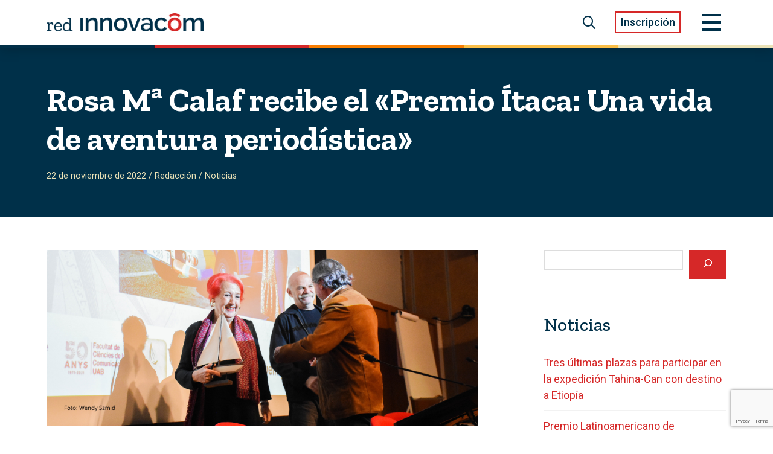

--- FILE ---
content_type: text/html; charset=UTF-8
request_url: https://redinnovacom.org/noticias/rosa-maria-calaf/
body_size: 21396
content:
<!DOCTYPE html>
<html class="no-js" lang="es">
<head>
<meta charset="UTF-8">
<meta name="viewport" content="width=device-width, initial-scale=1.0">
<link rel="pingback" href="https://redinnovacom.org/xmlrpc.php">
<meta name='robots' content='index, follow, max-image-preview:large, max-snippet:-1, max-video-preview:-1' />
<style>img:is([sizes="auto" i], [sizes^="auto," i]) { contain-intrinsic-size: 3000px 1500px }</style>
<!-- This site is optimized with the Yoast SEO plugin v25.6 - https://yoast.com/wordpress/plugins/seo/ -->
<title>Rosa Mª Calaf recibe el &quot;Premio Ítaca: Una vida de aventura periodística&quot; - Red Innovacom</title>
<meta name="description" content="Rosa María Calaf recibe &quot;Premio Ítaca: una vida de aventura periodística&quot; que reconoce su trayectoria periodística y compromiso con su labor." />
<link rel="canonical" href="https://redinnovacom.org/noticias/rosa-maria-calaf/" />
<meta property="og:locale" content="es_ES" />
<meta property="og:type" content="article" />
<meta property="og:title" content="Rosa Mª Calaf recibe el &quot;Premio Ítaca: Una vida de aventura periodística&quot; - Red Innovacom" />
<meta property="og:description" content="Rosa María Calaf recibe &quot;Premio Ítaca: una vida de aventura periodística&quot; que reconoce su trayectoria periodística y compromiso con su labor." />
<meta property="og:url" content="https://redinnovacom.org/noticias/rosa-maria-calaf/" />
<meta property="og:site_name" content="Red Innovacom" />
<meta property="article:published_time" content="2022-11-22T12:05:41+00:00" />
<meta property="article:modified_time" content="2022-11-22T12:07:44+00:00" />
<meta property="og:image" content="https://redinnovacom.org/wp-content/uploads/2022/11/Foto-Wendy-Szmid.png" />
<meta property="og:image:width" content="901" />
<meta property="og:image:height" content="367" />
<meta property="og:image:type" content="image/png" />
<meta name="author" content="Redacción" />
<meta name="twitter:card" content="summary_large_image" />
<script type="application/ld+json" class="yoast-schema-graph">{"@context":"https://schema.org","@graph":[{"@type":"Article","@id":"https://redinnovacom.org/noticias/rosa-maria-calaf/#article","isPartOf":{"@id":"https://redinnovacom.org/noticias/rosa-maria-calaf/"},"author":{"name":"Redacción","@id":"https://redinnovacom.org/#/schema/person/a901843f9bc910fb5f2bcc68adb70ca5"},"headline":"Rosa Mª Calaf recibe el «Premio Ítaca: Una vida de aventura periodística»","datePublished":"2022-11-22T12:05:41+00:00","dateModified":"2022-11-22T12:07:44+00:00","mainEntityOfPage":{"@id":"https://redinnovacom.org/noticias/rosa-maria-calaf/"},"wordCount":523,"publisher":{"@id":"https://redinnovacom.org/#organization"},"image":{"@id":"https://redinnovacom.org/noticias/rosa-maria-calaf/#primaryimage"},"thumbnailUrl":"https://redinnovacom.org/wp-content/uploads/2022/11/Foto-Wendy-Szmid.png","keywords":["2022","Jornada de Comunicación","Rosa María Calaf","UAB","Vivir y contarlo"],"articleSection":["Noticias"],"inLanguage":"es"},{"@type":"WebPage","@id":"https://redinnovacom.org/noticias/rosa-maria-calaf/","url":"https://redinnovacom.org/noticias/rosa-maria-calaf/","name":"Rosa Mª Calaf recibe el \"Premio Ítaca: Una vida de aventura periodística\" - Red Innovacom","isPartOf":{"@id":"https://redinnovacom.org/#website"},"primaryImageOfPage":{"@id":"https://redinnovacom.org/noticias/rosa-maria-calaf/#primaryimage"},"image":{"@id":"https://redinnovacom.org/noticias/rosa-maria-calaf/#primaryimage"},"thumbnailUrl":"https://redinnovacom.org/wp-content/uploads/2022/11/Foto-Wendy-Szmid.png","datePublished":"2022-11-22T12:05:41+00:00","dateModified":"2022-11-22T12:07:44+00:00","description":"Rosa María Calaf recibe \"Premio Ítaca: una vida de aventura periodística\" que reconoce su trayectoria periodística y compromiso con su labor.","breadcrumb":{"@id":"https://redinnovacom.org/noticias/rosa-maria-calaf/#breadcrumb"},"inLanguage":"es","potentialAction":[{"@type":"ReadAction","target":["https://redinnovacom.org/noticias/rosa-maria-calaf/"]}]},{"@type":"ImageObject","inLanguage":"es","@id":"https://redinnovacom.org/noticias/rosa-maria-calaf/#primaryimage","url":"https://redinnovacom.org/wp-content/uploads/2022/11/Foto-Wendy-Szmid.png","contentUrl":"https://redinnovacom.org/wp-content/uploads/2022/11/Foto-Wendy-Szmid.png","width":901,"height":367,"caption":"Rosa María Calaf"},{"@type":"BreadcrumbList","@id":"https://redinnovacom.org/noticias/rosa-maria-calaf/#breadcrumb","itemListElement":[{"@type":"ListItem","position":1,"name":"Portada","item":"https://redinnovacom.org/"},{"@type":"ListItem","position":2,"name":"Rosa Mª Calaf recibe el «Premio Ítaca: Una vida de aventura periodística»"}]},{"@type":"WebSite","@id":"https://redinnovacom.org/#website","url":"https://redinnovacom.org/","name":"Red Innovacom","description":"","publisher":{"@id":"https://redinnovacom.org/#organization"},"potentialAction":[{"@type":"SearchAction","target":{"@type":"EntryPoint","urlTemplate":"https://redinnovacom.org/?s={search_term_string}"},"query-input":{"@type":"PropertyValueSpecification","valueRequired":true,"valueName":"search_term_string"}}],"inLanguage":"es"},{"@type":"Organization","@id":"https://redinnovacom.org/#organization","name":"Red Innovacom","url":"https://redinnovacom.org/","logo":{"@type":"ImageObject","inLanguage":"es","@id":"https://redinnovacom.org/#/schema/logo/image/","url":"https://redinnovacom.org/wp-content/uploads/2021/10/logo-red-innovacom_600.png","contentUrl":"https://redinnovacom.org/wp-content/uploads/2021/10/logo-red-innovacom_600.png","width":600,"height":68,"caption":"Red Innovacom"},"image":{"@id":"https://redinnovacom.org/#/schema/logo/image/"}},{"@type":"Person","@id":"https://redinnovacom.org/#/schema/person/a901843f9bc910fb5f2bcc68adb70ca5","name":"Redacción","image":{"@type":"ImageObject","inLanguage":"es","@id":"https://redinnovacom.org/#/schema/person/image/","url":"https://secure.gravatar.com/avatar/ca8f6fa17c99ac506384eab1bdeb3bd1aefaea6767281ef1986e7fddcfdbe463?s=96&d=mm&r=g","contentUrl":"https://secure.gravatar.com/avatar/ca8f6fa17c99ac506384eab1bdeb3bd1aefaea6767281ef1986e7fddcfdbe463?s=96&d=mm&r=g","caption":"Redacción"}}]}</script>
<!-- / Yoast SEO plugin. -->
<link rel="alternate" type="application/rss+xml" title="Red Innovacom &raquo; Feed" href="https://redinnovacom.org/feed/" />
<link rel="alternate" type="application/rss+xml" title="Red Innovacom &raquo; Feed de los comentarios" href="https://redinnovacom.org/comments/feed/" />
<link rel="alternate" type="application/rss+xml" title="Red Innovacom &raquo; Comentario Rosa Mª Calaf recibe el «Premio Ítaca: Una vida de aventura periodística» del feed" href="https://redinnovacom.org/noticias/rosa-maria-calaf/feed/" />
<script type="text/javascript">
/* <![CDATA[ */
window._wpemojiSettings = {"baseUrl":"https:\/\/s.w.org\/images\/core\/emoji\/16.0.1\/72x72\/","ext":".png","svgUrl":"https:\/\/s.w.org\/images\/core\/emoji\/16.0.1\/svg\/","svgExt":".svg","source":{"concatemoji":"https:\/\/redinnovacom.org\/wp-includes\/js\/wp-emoji-release.min.js?ver=6.8.2"}};
/*! This file is auto-generated */
!function(s,n){var o,i,e;function c(e){try{var t={supportTests:e,timestamp:(new Date).valueOf()};sessionStorage.setItem(o,JSON.stringify(t))}catch(e){}}function p(e,t,n){e.clearRect(0,0,e.canvas.width,e.canvas.height),e.fillText(t,0,0);var t=new Uint32Array(e.getImageData(0,0,e.canvas.width,e.canvas.height).data),a=(e.clearRect(0,0,e.canvas.width,e.canvas.height),e.fillText(n,0,0),new Uint32Array(e.getImageData(0,0,e.canvas.width,e.canvas.height).data));return t.every(function(e,t){return e===a[t]})}function u(e,t){e.clearRect(0,0,e.canvas.width,e.canvas.height),e.fillText(t,0,0);for(var n=e.getImageData(16,16,1,1),a=0;a<n.data.length;a++)if(0!==n.data[a])return!1;return!0}function f(e,t,n,a){switch(t){case"flag":return n(e,"\ud83c\udff3\ufe0f\u200d\u26a7\ufe0f","\ud83c\udff3\ufe0f\u200b\u26a7\ufe0f")?!1:!n(e,"\ud83c\udde8\ud83c\uddf6","\ud83c\udde8\u200b\ud83c\uddf6")&&!n(e,"\ud83c\udff4\udb40\udc67\udb40\udc62\udb40\udc65\udb40\udc6e\udb40\udc67\udb40\udc7f","\ud83c\udff4\u200b\udb40\udc67\u200b\udb40\udc62\u200b\udb40\udc65\u200b\udb40\udc6e\u200b\udb40\udc67\u200b\udb40\udc7f");case"emoji":return!a(e,"\ud83e\udedf")}return!1}function g(e,t,n,a){var r="undefined"!=typeof WorkerGlobalScope&&self instanceof WorkerGlobalScope?new OffscreenCanvas(300,150):s.createElement("canvas"),o=r.getContext("2d",{willReadFrequently:!0}),i=(o.textBaseline="top",o.font="600 32px Arial",{});return e.forEach(function(e){i[e]=t(o,e,n,a)}),i}function t(e){var t=s.createElement("script");t.src=e,t.defer=!0,s.head.appendChild(t)}"undefined"!=typeof Promise&&(o="wpEmojiSettingsSupports",i=["flag","emoji"],n.supports={everything:!0,everythingExceptFlag:!0},e=new Promise(function(e){s.addEventListener("DOMContentLoaded",e,{once:!0})}),new Promise(function(t){var n=function(){try{var e=JSON.parse(sessionStorage.getItem(o));if("object"==typeof e&&"number"==typeof e.timestamp&&(new Date).valueOf()<e.timestamp+604800&&"object"==typeof e.supportTests)return e.supportTests}catch(e){}return null}();if(!n){if("undefined"!=typeof Worker&&"undefined"!=typeof OffscreenCanvas&&"undefined"!=typeof URL&&URL.createObjectURL&&"undefined"!=typeof Blob)try{var e="postMessage("+g.toString()+"("+[JSON.stringify(i),f.toString(),p.toString(),u.toString()].join(",")+"));",a=new Blob([e],{type:"text/javascript"}),r=new Worker(URL.createObjectURL(a),{name:"wpTestEmojiSupports"});return void(r.onmessage=function(e){c(n=e.data),r.terminate(),t(n)})}catch(e){}c(n=g(i,f,p,u))}t(n)}).then(function(e){for(var t in e)n.supports[t]=e[t],n.supports.everything=n.supports.everything&&n.supports[t],"flag"!==t&&(n.supports.everythingExceptFlag=n.supports.everythingExceptFlag&&n.supports[t]);n.supports.everythingExceptFlag=n.supports.everythingExceptFlag&&!n.supports.flag,n.DOMReady=!1,n.readyCallback=function(){n.DOMReady=!0}}).then(function(){return e}).then(function(){var e;n.supports.everything||(n.readyCallback(),(e=n.source||{}).concatemoji?t(e.concatemoji):e.wpemoji&&e.twemoji&&(t(e.twemoji),t(e.wpemoji)))}))}((window,document),window._wpemojiSettings);
/* ]]> */
</script>
<style id='wp-emoji-styles-inline-css' type='text/css'>
img.wp-smiley, img.emoji {
display: inline !important;
border: none !important;
box-shadow: none !important;
height: 1em !important;
width: 1em !important;
margin: 0 0.07em !important;
vertical-align: -0.1em !important;
background: none !important;
padding: 0 !important;
}
</style>
<!-- <link rel='stylesheet' id='wp-block-library-css' href='https://redinnovacom.org/wp-includes/css/dist/block-library/style.min.css?ver=6.8.2' type='text/css' media='all' /> -->
<link rel="stylesheet" type="text/css" href="//redinnovacom.org/wp-content/cache/wpfc-minified/ftzgafyi/h6qic.css" media="all"/>
<style id='wp-block-library-theme-inline-css' type='text/css'>
.wp-block-audio :where(figcaption){color:#555;font-size:13px;text-align:center}.is-dark-theme .wp-block-audio :where(figcaption){color:#ffffffa6}.wp-block-audio{margin:0 0 1em}.wp-block-code{border:1px solid #ccc;border-radius:4px;font-family:Menlo,Consolas,monaco,monospace;padding:.8em 1em}.wp-block-embed :where(figcaption){color:#555;font-size:13px;text-align:center}.is-dark-theme .wp-block-embed :where(figcaption){color:#ffffffa6}.wp-block-embed{margin:0 0 1em}.blocks-gallery-caption{color:#555;font-size:13px;text-align:center}.is-dark-theme .blocks-gallery-caption{color:#ffffffa6}:root :where(.wp-block-image figcaption){color:#555;font-size:13px;text-align:center}.is-dark-theme :root :where(.wp-block-image figcaption){color:#ffffffa6}.wp-block-image{margin:0 0 1em}.wp-block-pullquote{border-bottom:4px solid;border-top:4px solid;color:currentColor;margin-bottom:1.75em}.wp-block-pullquote cite,.wp-block-pullquote footer,.wp-block-pullquote__citation{color:currentColor;font-size:.8125em;font-style:normal;text-transform:uppercase}.wp-block-quote{border-left:.25em solid;margin:0 0 1.75em;padding-left:1em}.wp-block-quote cite,.wp-block-quote footer{color:currentColor;font-size:.8125em;font-style:normal;position:relative}.wp-block-quote:where(.has-text-align-right){border-left:none;border-right:.25em solid;padding-left:0;padding-right:1em}.wp-block-quote:where(.has-text-align-center){border:none;padding-left:0}.wp-block-quote.is-large,.wp-block-quote.is-style-large,.wp-block-quote:where(.is-style-plain){border:none}.wp-block-search .wp-block-search__label{font-weight:700}.wp-block-search__button{border:1px solid #ccc;padding:.375em .625em}:where(.wp-block-group.has-background){padding:1.25em 2.375em}.wp-block-separator.has-css-opacity{opacity:.4}.wp-block-separator{border:none;border-bottom:2px solid;margin-left:auto;margin-right:auto}.wp-block-separator.has-alpha-channel-opacity{opacity:1}.wp-block-separator:not(.is-style-wide):not(.is-style-dots){width:100px}.wp-block-separator.has-background:not(.is-style-dots){border-bottom:none;height:1px}.wp-block-separator.has-background:not(.is-style-wide):not(.is-style-dots){height:2px}.wp-block-table{margin:0 0 1em}.wp-block-table td,.wp-block-table th{word-break:normal}.wp-block-table :where(figcaption){color:#555;font-size:13px;text-align:center}.is-dark-theme .wp-block-table :where(figcaption){color:#ffffffa6}.wp-block-video :where(figcaption){color:#555;font-size:13px;text-align:center}.is-dark-theme .wp-block-video :where(figcaption){color:#ffffffa6}.wp-block-video{margin:0 0 1em}:root :where(.wp-block-template-part.has-background){margin-bottom:0;margin-top:0;padding:1.25em 2.375em}
</style>
<style id='classic-theme-styles-inline-css' type='text/css'>
/*! This file is auto-generated */
.wp-block-button__link{color:#fff;background-color:#32373c;border-radius:9999px;box-shadow:none;text-decoration:none;padding:calc(.667em + 2px) calc(1.333em + 2px);font-size:1.125em}.wp-block-file__button{background:#32373c;color:#fff;text-decoration:none}
</style>
<style id='global-styles-inline-css' type='text/css'>
:root{--wp--preset--aspect-ratio--square: 1;--wp--preset--aspect-ratio--4-3: 4/3;--wp--preset--aspect-ratio--3-4: 3/4;--wp--preset--aspect-ratio--3-2: 3/2;--wp--preset--aspect-ratio--2-3: 2/3;--wp--preset--aspect-ratio--16-9: 16/9;--wp--preset--aspect-ratio--9-16: 9/16;--wp--preset--color--black: #000000;--wp--preset--color--cyan-bluish-gray: #abb8c3;--wp--preset--color--white: #ffffff;--wp--preset--color--pale-pink: #f78da7;--wp--preset--color--vivid-red: #cf2e2e;--wp--preset--color--luminous-vivid-orange: #ff6900;--wp--preset--color--luminous-vivid-amber: #fcb900;--wp--preset--color--light-green-cyan: #7bdcb5;--wp--preset--color--vivid-green-cyan: #00d084;--wp--preset--color--pale-cyan-blue: #8ed1fc;--wp--preset--color--vivid-cyan-blue: #0693e3;--wp--preset--color--vivid-purple: #9b51e0;--wp--preset--gradient--vivid-cyan-blue-to-vivid-purple: linear-gradient(135deg,rgba(6,147,227,1) 0%,rgb(155,81,224) 100%);--wp--preset--gradient--light-green-cyan-to-vivid-green-cyan: linear-gradient(135deg,rgb(122,220,180) 0%,rgb(0,208,130) 100%);--wp--preset--gradient--luminous-vivid-amber-to-luminous-vivid-orange: linear-gradient(135deg,rgba(252,185,0,1) 0%,rgba(255,105,0,1) 100%);--wp--preset--gradient--luminous-vivid-orange-to-vivid-red: linear-gradient(135deg,rgba(255,105,0,1) 0%,rgb(207,46,46) 100%);--wp--preset--gradient--very-light-gray-to-cyan-bluish-gray: linear-gradient(135deg,rgb(238,238,238) 0%,rgb(169,184,195) 100%);--wp--preset--gradient--cool-to-warm-spectrum: linear-gradient(135deg,rgb(74,234,220) 0%,rgb(151,120,209) 20%,rgb(207,42,186) 40%,rgb(238,44,130) 60%,rgb(251,105,98) 80%,rgb(254,248,76) 100%);--wp--preset--gradient--blush-light-purple: linear-gradient(135deg,rgb(255,206,236) 0%,rgb(152,150,240) 100%);--wp--preset--gradient--blush-bordeaux: linear-gradient(135deg,rgb(254,205,165) 0%,rgb(254,45,45) 50%,rgb(107,0,62) 100%);--wp--preset--gradient--luminous-dusk: linear-gradient(135deg,rgb(255,203,112) 0%,rgb(199,81,192) 50%,rgb(65,88,208) 100%);--wp--preset--gradient--pale-ocean: linear-gradient(135deg,rgb(255,245,203) 0%,rgb(182,227,212) 50%,rgb(51,167,181) 100%);--wp--preset--gradient--electric-grass: linear-gradient(135deg,rgb(202,248,128) 0%,rgb(113,206,126) 100%);--wp--preset--gradient--midnight: linear-gradient(135deg,rgb(2,3,129) 0%,rgb(40,116,252) 100%);--wp--preset--font-size--small: 13px;--wp--preset--font-size--medium: 20px;--wp--preset--font-size--large: 36px;--wp--preset--font-size--x-large: 42px;--wp--preset--spacing--20: 0.44rem;--wp--preset--spacing--30: 0.67rem;--wp--preset--spacing--40: 1rem;--wp--preset--spacing--50: 1.5rem;--wp--preset--spacing--60: 2.25rem;--wp--preset--spacing--70: 3.38rem;--wp--preset--spacing--80: 5.06rem;--wp--preset--shadow--natural: 6px 6px 9px rgba(0, 0, 0, 0.2);--wp--preset--shadow--deep: 12px 12px 50px rgba(0, 0, 0, 0.4);--wp--preset--shadow--sharp: 6px 6px 0px rgba(0, 0, 0, 0.2);--wp--preset--shadow--outlined: 6px 6px 0px -3px rgba(255, 255, 255, 1), 6px 6px rgba(0, 0, 0, 1);--wp--preset--shadow--crisp: 6px 6px 0px rgba(0, 0, 0, 1);}:where(.is-layout-flex){gap: 0.5em;}:where(.is-layout-grid){gap: 0.5em;}body .is-layout-flex{display: flex;}.is-layout-flex{flex-wrap: wrap;align-items: center;}.is-layout-flex > :is(*, div){margin: 0;}body .is-layout-grid{display: grid;}.is-layout-grid > :is(*, div){margin: 0;}:where(.wp-block-columns.is-layout-flex){gap: 2em;}:where(.wp-block-columns.is-layout-grid){gap: 2em;}:where(.wp-block-post-template.is-layout-flex){gap: 1.25em;}:where(.wp-block-post-template.is-layout-grid){gap: 1.25em;}.has-black-color{color: var(--wp--preset--color--black) !important;}.has-cyan-bluish-gray-color{color: var(--wp--preset--color--cyan-bluish-gray) !important;}.has-white-color{color: var(--wp--preset--color--white) !important;}.has-pale-pink-color{color: var(--wp--preset--color--pale-pink) !important;}.has-vivid-red-color{color: var(--wp--preset--color--vivid-red) !important;}.has-luminous-vivid-orange-color{color: var(--wp--preset--color--luminous-vivid-orange) !important;}.has-luminous-vivid-amber-color{color: var(--wp--preset--color--luminous-vivid-amber) !important;}.has-light-green-cyan-color{color: var(--wp--preset--color--light-green-cyan) !important;}.has-vivid-green-cyan-color{color: var(--wp--preset--color--vivid-green-cyan) !important;}.has-pale-cyan-blue-color{color: var(--wp--preset--color--pale-cyan-blue) !important;}.has-vivid-cyan-blue-color{color: var(--wp--preset--color--vivid-cyan-blue) !important;}.has-vivid-purple-color{color: var(--wp--preset--color--vivid-purple) !important;}.has-black-background-color{background-color: var(--wp--preset--color--black) !important;}.has-cyan-bluish-gray-background-color{background-color: var(--wp--preset--color--cyan-bluish-gray) !important;}.has-white-background-color{background-color: var(--wp--preset--color--white) !important;}.has-pale-pink-background-color{background-color: var(--wp--preset--color--pale-pink) !important;}.has-vivid-red-background-color{background-color: var(--wp--preset--color--vivid-red) !important;}.has-luminous-vivid-orange-background-color{background-color: var(--wp--preset--color--luminous-vivid-orange) !important;}.has-luminous-vivid-amber-background-color{background-color: var(--wp--preset--color--luminous-vivid-amber) !important;}.has-light-green-cyan-background-color{background-color: var(--wp--preset--color--light-green-cyan) !important;}.has-vivid-green-cyan-background-color{background-color: var(--wp--preset--color--vivid-green-cyan) !important;}.has-pale-cyan-blue-background-color{background-color: var(--wp--preset--color--pale-cyan-blue) !important;}.has-vivid-cyan-blue-background-color{background-color: var(--wp--preset--color--vivid-cyan-blue) !important;}.has-vivid-purple-background-color{background-color: var(--wp--preset--color--vivid-purple) !important;}.has-black-border-color{border-color: var(--wp--preset--color--black) !important;}.has-cyan-bluish-gray-border-color{border-color: var(--wp--preset--color--cyan-bluish-gray) !important;}.has-white-border-color{border-color: var(--wp--preset--color--white) !important;}.has-pale-pink-border-color{border-color: var(--wp--preset--color--pale-pink) !important;}.has-vivid-red-border-color{border-color: var(--wp--preset--color--vivid-red) !important;}.has-luminous-vivid-orange-border-color{border-color: var(--wp--preset--color--luminous-vivid-orange) !important;}.has-luminous-vivid-amber-border-color{border-color: var(--wp--preset--color--luminous-vivid-amber) !important;}.has-light-green-cyan-border-color{border-color: var(--wp--preset--color--light-green-cyan) !important;}.has-vivid-green-cyan-border-color{border-color: var(--wp--preset--color--vivid-green-cyan) !important;}.has-pale-cyan-blue-border-color{border-color: var(--wp--preset--color--pale-cyan-blue) !important;}.has-vivid-cyan-blue-border-color{border-color: var(--wp--preset--color--vivid-cyan-blue) !important;}.has-vivid-purple-border-color{border-color: var(--wp--preset--color--vivid-purple) !important;}.has-vivid-cyan-blue-to-vivid-purple-gradient-background{background: var(--wp--preset--gradient--vivid-cyan-blue-to-vivid-purple) !important;}.has-light-green-cyan-to-vivid-green-cyan-gradient-background{background: var(--wp--preset--gradient--light-green-cyan-to-vivid-green-cyan) !important;}.has-luminous-vivid-amber-to-luminous-vivid-orange-gradient-background{background: var(--wp--preset--gradient--luminous-vivid-amber-to-luminous-vivid-orange) !important;}.has-luminous-vivid-orange-to-vivid-red-gradient-background{background: var(--wp--preset--gradient--luminous-vivid-orange-to-vivid-red) !important;}.has-very-light-gray-to-cyan-bluish-gray-gradient-background{background: var(--wp--preset--gradient--very-light-gray-to-cyan-bluish-gray) !important;}.has-cool-to-warm-spectrum-gradient-background{background: var(--wp--preset--gradient--cool-to-warm-spectrum) !important;}.has-blush-light-purple-gradient-background{background: var(--wp--preset--gradient--blush-light-purple) !important;}.has-blush-bordeaux-gradient-background{background: var(--wp--preset--gradient--blush-bordeaux) !important;}.has-luminous-dusk-gradient-background{background: var(--wp--preset--gradient--luminous-dusk) !important;}.has-pale-ocean-gradient-background{background: var(--wp--preset--gradient--pale-ocean) !important;}.has-electric-grass-gradient-background{background: var(--wp--preset--gradient--electric-grass) !important;}.has-midnight-gradient-background{background: var(--wp--preset--gradient--midnight) !important;}.has-small-font-size{font-size: var(--wp--preset--font-size--small) !important;}.has-medium-font-size{font-size: var(--wp--preset--font-size--medium) !important;}.has-large-font-size{font-size: var(--wp--preset--font-size--large) !important;}.has-x-large-font-size{font-size: var(--wp--preset--font-size--x-large) !important;}
:where(.wp-block-post-template.is-layout-flex){gap: 1.25em;}:where(.wp-block-post-template.is-layout-grid){gap: 1.25em;}
:where(.wp-block-columns.is-layout-flex){gap: 2em;}:where(.wp-block-columns.is-layout-grid){gap: 2em;}
:root :where(.wp-block-pullquote){font-size: 1.5em;line-height: 1.6;}
</style>
<!-- <link rel='stylesheet' id='x-stack-css' href='https://redinnovacom.org/wp-content/themes/pro/framework/dist/css/site/stacks/renew.css?ver=6.6.10' type='text/css' media='all' /> -->
<!-- <link rel='stylesheet' id='x-child-css' href='https://redinnovacom.org/wp-content/themes/pro-child/style.css?ver=6.6.10' type='text/css' media='all' /> -->
<!-- <link rel='stylesheet' id='heateor_sss_frontend_css-css' href='https://redinnovacom.org/wp-content/plugins/sassy-social-share/public/css/sassy-social-share-public.css?ver=3.3.77' type='text/css' media='all' /> -->
<link rel="stylesheet" type="text/css" href="//redinnovacom.org/wp-content/cache/wpfc-minified/k2u3k3lo/h6qic.css" media="all"/>
<style id='heateor_sss_frontend_css-inline-css' type='text/css'>
.heateor_sss_button_instagram span.heateor_sss_svg,a.heateor_sss_instagram span.heateor_sss_svg{background:radial-gradient(circle at 30% 107%,#fdf497 0,#fdf497 5%,#fd5949 45%,#d6249f 60%,#285aeb 90%)}div.heateor_sss_horizontal_sharing a.heateor_sss_button_instagram span{background:#fff!important;}div.heateor_sss_standard_follow_icons_container a.heateor_sss_button_instagram span{background:#fff}div.heateor_sss_horizontal_sharing a.heateor_sss_button_instagram span:hover{background:#d62828!important;}div.heateor_sss_standard_follow_icons_container a.heateor_sss_button_instagram span:hover{background:#d62828}.heateor_sss_horizontal_sharing .heateor_sss_svg,.heateor_sss_standard_follow_icons_container .heateor_sss_svg{background-color:#fff!important;background:#fff!important;color:#003049;border-width:2px;border-style:solid;border-color:#d62828}div.heateor_sss_horizontal_sharing span.heateor_sss_svg svg:hover path:not(.heateor_sss_no_fill),div.heateor_sss_horizontal_sharing span.heateor_sss_svg svg:hover ellipse, div.heateor_sss_horizontal_sharing span.heateor_sss_svg svg:hover circle, div.heateor_sss_horizontal_sharing span.heateor_sss_svg svg:hover polygon, div.heateor_sss_horizontal_sharing span.heateor_sss_svg svg:hover rect:not(.heateor_sss_no_fill){fill:#fff}div.heateor_sss_horizontal_sharing span.heateor_sss_svg svg:hover path.heateor_sss_svg_stroke, div.heateor_sss_horizontal_sharing span.heateor_sss_svg svg:hover rect.heateor_sss_svg_stroke{stroke:#fff}.heateor_sss_horizontal_sharing span.heateor_sss_svg:hover,.heateor_sss_standard_follow_icons_container span.heateor_sss_svg:hover{background-color:#d62828!important;background:#d62828!importantcolor:#fff;border-color:#d62828;}.heateor_sss_vertical_sharing span.heateor_sss_svg,.heateor_sss_floating_follow_icons_container span.heateor_sss_svg{color:#fff;border-width:0px;border-style:solid;border-color:transparent;}.heateor_sss_vertical_sharing span.heateor_sss_svg:hover,.heateor_sss_floating_follow_icons_container span.heateor_sss_svg:hover{border-color:transparent;}@media screen and (max-width:783px) {.heateor_sss_vertical_sharing{display:none!important}}
</style>
<style id='cs-inline-css' type='text/css'>
@media (min-width:1200px){.x-hide-xl{display:none !important;}}@media (min-width:979px) and (max-width:1199px){.x-hide-lg{display:none !important;}}@media (min-width:767px) and (max-width:978px){.x-hide-md{display:none !important;}}@media (min-width:480px) and (max-width:766px){.x-hide-sm{display:none !important;}}@media (max-width:479px){.x-hide-xs{display:none !important;}} a,h1 a:hover,h2 a:hover,h3 a:hover,h4 a:hover,h5 a:hover,h6 a:hover,.x-comment-time:hover,#reply-title small a,.comment-reply-link:hover,.x-comment-author a:hover,.x-recent-posts a:hover .h-recent-posts{color:#d62828;}a:hover,#reply-title small a:hover{color:#f77f00;}.entry-title i,.entry-title svg{color:#dddddd;}a.x-img-thumbnail:hover,li.bypostauthor > article.comment{border-color:#d62828;}.flex-direction-nav a,.flex-control-nav a:hover,.flex-control-nav a.flex-active,.x-dropcap,.x-skill-bar .bar,.x-pricing-column.featured h2,.h-comments-title small,.x-pagination a:hover,.woocommerce-pagination a:hover,.x-entry-share .x-share:hover,.entry-thumb,.widget_tag_cloud .tagcloud a:hover,.widget_product_tag_cloud .tagcloud a:hover,.x-highlight,.x-recent-posts .x-recent-posts-img:after,.x-portfolio-filters{background-color:#d62828;}.x-portfolio-filters:hover{background-color:#f77f00;}.x-main{width:calc(72% - 3.20197%);}.x-sidebar{width:calc(100% - 3.20197% - 72%);}.h-landmark{font-weight:400;}.x-comment-author a{color:#0a0908;}.x-comment-author a,.comment-form-author label,.comment-form-email label,.comment-form-url label,.comment-form-rating label,.comment-form-comment label,.widget_calendar #wp-calendar caption,.widget_calendar #wp-calendar th,.x-accordion-heading .x-accordion-toggle,.x-nav-tabs > li > a:hover,.x-nav-tabs > .active > a,.x-nav-tabs > .active > a:hover{color:#003049;}.widget_calendar #wp-calendar th{border-bottom-color:#003049;}.x-pagination span.current,.woocommerce-pagination span[aria-current],.x-portfolio-filters-menu,.widget_tag_cloud .tagcloud a,.h-feature-headline span i,.widget_price_filter .ui-slider .ui-slider-handle{background-color:#003049;}@media (max-width:978.98px){}html{font-size:15px;}@media (min-width:500px){html{font-size:calc(15px + (18 - 15) * ((100vw - 500px) / (1000 - 500)));}}@media (min-width:1000px){html{font-size:18px;}}body{font-style:normal;font-weight:400;color:#0a0908;background-color:#ffffff;}.w-b{font-weight:400 !important;}h1,h2,h3,h4,h5,h6,.h1,.h2,.h3,.h4,.h5,.h6,.x-text-headline{font-family:"Zilla Slab",serif;font-style:normal;font-weight:500;}h1,.h1{letter-spacing:0em;}h2,.h2{letter-spacing:0em;}h3,.h3{letter-spacing:0em;}h4,.h4{letter-spacing:0em;}h5,.h5{letter-spacing:0em;}h6,.h6{letter-spacing:0em;}.w-h{font-weight:500 !important;}.x-container.width{width:88%;}.x-container.max{max-width:1200px;}.x-bar-content.x-container.width{flex-basis:88%;}.x-main.full{float:none;clear:both;display:block;width:auto;}@media (max-width:978.98px){.x-main.full,.x-main.left,.x-main.right,.x-sidebar.left,.x-sidebar.right{float:none;display:block;width:auto !important;}}.entry-header,.entry-content{font-size:1rem;}body,input,button,select,textarea{font-family:"Roboto",sans-serif;}h1,h2,h3,h4,h5,h6,.h1,.h2,.h3,.h4,.h5,.h6,h1 a,h2 a,h3 a,h4 a,h5 a,h6 a,.h1 a,.h2 a,.h3 a,.h4 a,.h5 a,.h6 a,blockquote{color:#003049;}.cfc-h-tx{color:#003049 !important;}.cfc-h-bd{border-color:#003049 !important;}.cfc-h-bg{background-color:#003049 !important;}.cfc-b-tx{color:#0a0908 !important;}.cfc-b-bd{border-color:#0a0908 !important;}.cfc-b-bg{background-color:#0a0908 !important;}.x-btn,.button,[type="submit"]{color:#ffffff;border-color:#d62828;background-color:#d62828;text-shadow:0 0.075em 0.075em rgba(0,0,0,0.5);}.x-btn:hover,.button:hover,[type="submit"]:hover{color:#ffffff;border-color:;background-color:#003049;text-shadow:0 0.075em 0.075em rgba(0,0,0,0.5);}.x-btn.x-btn-real,.x-btn.x-btn-real:hover{margin-bottom:0.25em;text-shadow:0 0.075em 0.075em rgba(0,0,0,0.65);}.x-btn.x-btn-real{box-shadow:0 0.25em 0 0 #a71000,0 4px 9px rgba(0,0,0,0.75);}.x-btn.x-btn-real:hover{box-shadow:0 0.25em 0 0 #a71000,0 4px 9px rgba(0,0,0,0.75);}.x-btn.x-btn-flat,.x-btn.x-btn-flat:hover{margin-bottom:0;text-shadow:0 0.075em 0.075em rgba(0,0,0,0.65);box-shadow:none;}.x-btn.x-btn-transparent,.x-btn.x-btn-transparent:hover{margin-bottom:0;border-width:3px;text-shadow:none;text-transform:uppercase;background-color:transparent;box-shadow:none;}.bg .mejs-container,.x-video .mejs-container{position:unset !important;} @font-face{font-family:'FontAwesomePro';font-style:normal;font-weight:900;font-display:block;src:url('https://redinnovacom.org/wp-content/themes/pro/cornerstone/assets/fonts/fa-solid-900.woff2?ver=6.7.2') format('woff2'),url('https://redinnovacom.org/wp-content/themes/pro/cornerstone/assets/fonts/fa-solid-900.ttf?ver=6.7.2') format('truetype');}[data-x-fa-pro-icon]{font-family:"FontAwesomePro" !important;}[data-x-fa-pro-icon]:before{content:attr(data-x-fa-pro-icon);}[data-x-icon],[data-x-icon-o],[data-x-icon-l],[data-x-icon-s],[data-x-icon-b],[data-x-icon-sr],[data-x-icon-ss],[data-x-icon-sl],[data-x-fa-pro-icon],[class*="cs-fa-"]{display:inline-flex;font-style:normal;font-weight:400;text-decoration:inherit;text-rendering:auto;-webkit-font-smoothing:antialiased;-moz-osx-font-smoothing:grayscale;}[data-x-icon].left,[data-x-icon-o].left,[data-x-icon-l].left,[data-x-icon-s].left,[data-x-icon-b].left,[data-x-icon-sr].left,[data-x-icon-ss].left,[data-x-icon-sl].left,[data-x-fa-pro-icon].left,[class*="cs-fa-"].left{margin-right:0.5em;}[data-x-icon].right,[data-x-icon-o].right,[data-x-icon-l].right,[data-x-icon-s].right,[data-x-icon-b].right,[data-x-icon-sr].right,[data-x-icon-ss].right,[data-x-icon-sl].right,[data-x-fa-pro-icon].right,[class*="cs-fa-"].right{margin-left:0.5em;}[data-x-icon]:before,[data-x-icon-o]:before,[data-x-icon-l]:before,[data-x-icon-s]:before,[data-x-icon-b]:before,[data-x-icon-sr]:before,[data-x-icon-ss]:before,[data-x-icon-sl]:before,[data-x-fa-pro-icon]:before,[class*="cs-fa-"]:before{line-height:1;}@font-face{font-family:'FontAwesome';font-style:normal;font-weight:900;font-display:block;src:url('https://redinnovacom.org/wp-content/themes/pro/cornerstone/assets/fonts/fa-solid-900.woff2?ver=6.7.2') format('woff2'),url('https://redinnovacom.org/wp-content/themes/pro/cornerstone/assets/fonts/fa-solid-900.ttf?ver=6.7.2') format('truetype');}[data-x-icon],[data-x-icon-s],[data-x-icon][class*="cs-fa-"]{font-family:"FontAwesome" !important;font-weight:900;}[data-x-icon]:before,[data-x-icon][class*="cs-fa-"]:before{content:attr(data-x-icon);}[data-x-icon-s]:before{content:attr(data-x-icon-s);}@font-face{font-family:'FontAwesomeRegular';font-style:normal;font-weight:400;font-display:block;src:url('https://redinnovacom.org/wp-content/themes/pro/cornerstone/assets/fonts/fa-regular-400.woff2?ver=6.7.2') format('woff2'),url('https://redinnovacom.org/wp-content/themes/pro/cornerstone/assets/fonts/fa-regular-400.ttf?ver=6.7.2') format('truetype');}@font-face{font-family:'FontAwesomePro';font-style:normal;font-weight:400;font-display:block;src:url('https://redinnovacom.org/wp-content/themes/pro/cornerstone/assets/fonts/fa-regular-400.woff2?ver=6.7.2') format('woff2'),url('https://redinnovacom.org/wp-content/themes/pro/cornerstone/assets/fonts/fa-regular-400.ttf?ver=6.7.2') format('truetype');}[data-x-icon-o]{font-family:"FontAwesomeRegular" !important;}[data-x-icon-o]:before{content:attr(data-x-icon-o);}@font-face{font-family:'FontAwesomeBrands';font-style:normal;font-weight:normal;font-display:block;src:url('https://redinnovacom.org/wp-content/themes/pro/cornerstone/assets/fonts/fa-brands-400.woff2?ver=6.7.2') format('woff2'),url('https://redinnovacom.org/wp-content/themes/pro/cornerstone/assets/fonts/fa-brands-400.ttf?ver=6.7.2') format('truetype');}[data-x-icon-b]{font-family:"FontAwesomeBrands" !important;}[data-x-icon-b]:before{content:attr(data-x-icon-b);}.widget.widget_rss li .rsswidget:before{content:"\f35d";padding-right:0.4em;font-family:"FontAwesome";} .m43-0.x-section{margin-top:0px;margin-right:0px;margin-bottom:0px;margin-left:0px;padding-top:3rem;padding-right:0rem;padding-bottom:3rem;padding-left:0rem;background-color:#003049;}.m43-1.x-section{border-top-width:0;border-right-width:0;border-bottom-width:0;border-left-width:0;z-index:auto;}.m43-2.x-section{margin-top:3rem;margin-right:0rem;margin-bottom:6rem;margin-left:0rem;padding-top:0px;padding-right:0px;padding-bottom:0px;padding-left:0px;}.m43-3.x-row{z-index:auto;margin-right:auto;margin-left:auto;border-top-width:0;border-right-width:0;border-bottom-width:0;border-left-width:0;padding-top:1px;padding-right:1px;padding-bottom:1px;padding-left:1px;font-size:1em;}.m43-3 > .x-row-inner{flex-direction:row;justify-content:flex-start;align-items:stretch;align-content:stretch;}.m43-4 > .x-row-inner{margin-top:calc(((1rem / 2) + 1px) * -1);margin-right:calc(((1rem / 2) + 1px) * -1);margin-bottom:calc(((1rem / 2) + 1px) * -1);margin-left:calc(((1rem / 2) + 1px) * -1);}.m43-4 > .x-row-inner > *{margin-top:calc(1rem / 2);margin-bottom:calc(1rem / 2);margin-right:calc(1rem / 2);margin-left:calc(1rem / 2);}.m43-5.x-row{border-top-left-radius:10px;border-top-right-radius:10px;border-bottom-right-radius:10px;border-bottom-left-radius:10px;}.m43-5 > .x-row-inner{margin-top:calc(((6rem / 2) + 1px) * -1);margin-right:calc(((6rem / 2) + 1px) * -1);margin-bottom:calc(((6rem / 2) + 1px) * -1);margin-left:calc(((6rem / 2) + 1px) * -1);}.m43-5 > .x-row-inner > *{margin-top:calc(6rem / 2);margin-bottom:calc(6rem / 2);margin-right:calc(6rem / 2);margin-left:calc(6rem / 2);}.m43-6{--gap:1rem;}.m43-6 > .x-row-inner > *:nth-child(1n - 0) {flex-basis:calc(100% - clamp(0px,var(--gap),9999px));}.m43-7{--gap:6rem;}.m43-7 > .x-row-inner > *:nth-child(2n - 0) {flex-basis:calc(33.33% - clamp(0px,var(--gap),9999px));}.m43-7 > .x-row-inner > *:nth-child(2n - 1) {flex-basis:calc(66.66% - clamp(0px,var(--gap),9999px));}.m43-8.x-col{z-index:auto;border-top-width:0;border-right-width:0;border-bottom-width:0;border-left-width:0;font-size:1em;}.m43-9.x-col{background-color:#ffffff;}.m43-a.x-text{border-top-width:0;border-right-width:0;border-bottom-width:0;border-left-width:0;font-size:1rem;}.m43-a.x-text .x-text-content-text-primary{font-family:"Zilla Slab",serif;font-size:3em;font-style:normal;font-weight:700;line-height:1.2;letter-spacing:0em;text-transform:none;color:#ffffff;}.m43-b{display:flex;flex-direction:row;justify-content:flex-start;flex-grow:0;flex-shrink:1;flex-basis:auto;border-top-width:0;border-right-width:0;border-bottom-width:0;border-left-width:0;font-size:1em;}.m43-c{align-items:baseline;}.m43-d{flex-wrap:wrap;}.m43-e{align-content:baseline;margin-right:0rem;margin-bottom:0rem;margin-left:0rem;}.m43-f{margin-top:1rem;}.m43-h{align-items:center;}.m43-j{align-content:center;}.m43-k{margin-top:2rem;padding-top:1rem;padding-right:1rem;padding-bottom:1rem;padding-left:1rem;background-color:rgba(234,226,183,0.5);}.m43-l.x-text{margin-top:0rem;margin-right:0rem;margin-bottom:0.2rem;margin-left:0rem;font-size:0.8em;line-height:1.4;color:#eae2b7;}.m43-m.x-text{border-top-width:0;border-right-width:0;border-bottom-width:0;border-left-width:0;font-style:normal;letter-spacing:0em;text-transform:none;}.m43-m.x-text > :first-child{margin-top:0;}.m43-m.x-text > :last-child{margin-bottom:0;}.m43-n.x-text{font-family:"Roboto",sans-serif;font-weight:400;}.m43-o.x-text{font-size:1em;line-height:1.65;}.m43-p.x-text{font-family:inherit;font-weight:400;color:#000000;}.m43-q.x-text{color:#0a0908;}.m43-r.x-anchor {border-top-width:0;border-right-width:0;border-bottom-width:0;border-left-width:0;font-size:1rem;}.m43-r.x-anchor .x-anchor-content {display:flex;flex-direction:row;justify-content:center;align-items:center;}.m43-r.x-anchor .x-anchor-text-primary {font-family:"Roboto",sans-serif;font-size:0.8em;font-style:normal;font-weight:400;line-height:1.65;}.m43-r.x-anchor:hover .x-anchor-text-primary,.m43-r.x-anchor[class*="active"] .x-anchor-text-primary,[data-x-effect-provider*="colors"]:hover .m43-r.x-anchor .x-anchor-text-primary {color:#d62828;}.m43-s.x-anchor .x-anchor-text-primary {color:#eae2b7;}.m43-t.x-anchor .x-anchor-text-primary {color:#0a0908;}.m43-u.x-image{font-size:1em;width:100%;margin-top:0rem;margin-right:0rem;margin-bottom:2rem;margin-left:0rem;border-top-width:0;border-right-width:0;border-bottom-width:0;border-left-width:0;}.m43-u.x-image img{width:100%;}.m43-v{width:1rem;margin-top:0em;margin-right:10px;margin-bottom:0em;margin-left:0em;border-top-width:0;border-right-width:0;border-bottom-width:0;border-left-width:0;height:1rem;line-height:1rem;font-size:1em;color:#003049;}.m43-w{font-size:1rem;}.m43-w .widget:not(:first-child){margin-top:2.5rem;margin-right:0;margin-bottom:0;margin-left:0;}.m43-w .widget .h-widget{margin-top:0;margin-right:0;margin-bottom:0.5em;margin-left:0;}@media screen and (max-width:978px){.m43-7 > .x-row-inner > *:nth-child(1n - 0) {flex-basis:calc(100% - clamp(0px,var(--gap),9999px));}}  .m9-0.x-bar{height:80px;border-top-width:0;border-right-width:0;border-bottom-width:0;border-left-width:0;font-size:1rem;background-color:#ffffff;box-shadow:0em 0px 20px 0px rgba(10,9,8,0.25);z-index:9999;}.m9-0 .x-bar-content{display:flex;flex-direction:row;justify-content:space-between;align-items:center;flex-grow:0;flex-shrink:1;flex-basis:88%;height:80px;max-width:1200px;}.m9-0.x-bar-outer-spacers:after,.m9-0.x-bar-outer-spacers:before{flex-basis:0em;width:0em!important;height:0em;}.m9-0.x-bar-space{font-size:1rem;height:80px;}.m9-1.x-bar-container{display:flex;flex-direction:row;justify-content:space-between;align-items:center;flex-grow:0;flex-shrink:1;flex-basis:auto;border-top-width:0;border-right-width:0;border-bottom-width:0;border-left-width:0;padding-top:0px;padding-bottom:6px;padding-left:0px;font-size:1em;z-index:1;}.m9-2.x-bar-container{padding-right:1rem;}.m9-3.x-bar-container{padding-right:0px;}.m9-4.x-image{font-size:1em;width:260px;max-width:40vw;border-top-width:0;border-right-width:0;border-bottom-width:0;border-left-width:0;}.m9-4.x-image img{width:100%;}.m9-5.x-anchor {width:2.75em;height:2.75em;}.m9-5.x-anchor .x-graphic {margin-top:5px;margin-right:5px;margin-bottom:5px;margin-left:5px;}.m9-5.x-anchor .x-graphic-icon {width:auto;border-top-width:0;border-right-width:0;border-bottom-width:0;border-left-width:0;}.m9-5.x-anchor .x-toggle-burger {margin-right:0;margin-left:0;}.m9-6.x-anchor {margin-top:0em;margin-right:1rem;margin-bottom:0em;margin-left:0em;}.m9-6.x-anchor .x-graphic-icon {font-size:1.2em;color:#003049;}.m9-6.x-anchor:hover .x-graphic-icon,.m9-6.x-anchor[class*="active"] .x-graphic-icon,[data-x-effect-provider*="colors"]:hover .m9-6.x-anchor .x-graphic-icon {color:#d62828;}.m9-6.x-anchor .x-toggle {color:rgba(0,0,0,1);}.m9-6.x-anchor:hover .x-toggle,.m9-6.x-anchor[class*="active"] .x-toggle,[data-x-effect-provider*="colors"]:hover .m9-6.x-anchor .x-toggle {color:rgba(0,0,0,0.5);}.m9-6.x-anchor .x-toggle-burger {width:10em;margin-top:3em;margin-bottom:3em;font-size:2px;}.m9-6.x-anchor .x-toggle-burger-bun-t {transform:translate3d(0,calc(3em * -1),0);}.m9-6.x-anchor .x-toggle-burger-bun-b {transform:translate3d(0,3em,0);}.m9-7.x-anchor {border-top-width:0;border-right-width:0;border-bottom-width:0;border-left-width:0;}.m9-8.x-anchor .x-anchor-content {display:flex;flex-direction:row;justify-content:center;align-items:center;}.m9-9.x-anchor {font-size:1em;}.m9-b.x-anchor {margin-top:0rem;margin-right:1.5rem;margin-bottom:0rem;margin-left:0rem;border-top-width:2px;border-right-width:2px;border-bottom-width:2px;border-left-width:2px;border-top-style:solid;border-right-style:solid;border-bottom-style:solid;border-left-style:solid;border-top-color:#d62828;border-right-color:#d62828;border-bottom-color:#d62828;border-left-color:#d62828;}.m9-b.x-anchor .x-anchor-content {padding-top:0.4em;padding-right:0.4em;padding-bottom:0.4em;padding-left:0.4em;}.m9-b.x-anchor:hover,.m9-b.x-anchor[class*="active"],[data-x-effect-provider*="colors"]:hover .m9-b.x-anchor {background-color:#d62828;}.m9-b.x-anchor .x-anchor-text-primary {color:#003049;}.m9-b.x-anchor:hover .x-anchor-text-primary,.m9-b.x-anchor[class*="active"] .x-anchor-text-primary,[data-x-effect-provider*="colors"]:hover .m9-b.x-anchor .x-anchor-text-primary {color:#ffffff;}.m9-c.x-anchor {background-color:transparent;}.m9-d.x-anchor .x-anchor-text-primary {font-family:"Roboto",sans-serif;font-size:1em;font-style:normal;font-weight:500;line-height:1;}.m9-f.x-anchor .x-graphic-icon {font-size:1.25em;color:rgba(0,0,0,1);}.m9-f.x-anchor:hover .x-graphic-icon,.m9-f.x-anchor[class*="active"] .x-graphic-icon,[data-x-effect-provider*="colors"]:hover .m9-f.x-anchor .x-graphic-icon {color:rgba(0,0,0,0.5);}.m9-f.x-anchor .x-toggle {color:#003049;}.m9-f.x-anchor:hover .x-toggle,.m9-f.x-anchor[class*="active"] .x-toggle,[data-x-effect-provider*="colors"]:hover .m9-f.x-anchor .x-toggle {color:#d62828;}.m9-f.x-anchor .x-toggle-burger {width:32px;margin-top:12px;margin-bottom:12px;font-size:4px;}.m9-f.x-anchor .x-toggle-burger-bun-t {transform:translate3d(0,calc(12px * -1),0);}.m9-f.x-anchor .x-toggle-burger-bun-b {transform:translate3d(0,12px,0);}.m9-g.x-anchor {font-size:1.4em;}.m9-g.x-anchor .x-anchor-content {padding-top:0.3em;padding-right:0.3em;padding-bottom:0.3em;padding-left:0.3em;}.m9-g.x-anchor .x-anchor-text {margin-top:5px;margin-right:5px;margin-bottom:5px;margin-left:5px;}.m9-g.x-anchor .x-anchor-text-primary {text-align:center;color:#ffffff;}.m9-g.x-anchor:hover .x-anchor-text-primary,.m9-g.x-anchor[class*="active"] .x-anchor-text-primary,[data-x-effect-provider*="colors"]:hover .m9-g.x-anchor .x-anchor-text-primary {color:#d62828;}.m9-g.x-anchor .x-anchor-sub-indicator {margin-top:5px;margin-right:5px;margin-bottom:5px;margin-left:5px;font-size:1em;color:#ffffff;}.m9-g.x-anchor:hover .x-anchor-sub-indicator,.m9-g.x-anchor[class*="active"] .x-anchor-sub-indicator,[data-x-effect-provider*="colors"]:hover .m9-g.x-anchor .x-anchor-sub-indicator {color:#d62828;}.m9-h{transition-duration:500ms,0s;transition-timing-function:cubic-bezier(0.400,0.000,0.200,1.000);}.m9-h .x-modal-content-scroll-area{padding-top:0;padding-bottom:0;}.m9-h:not(.x-active){transition-delay:0s,500ms;}.m9-h .x-modal-bg{background-color:rgba(0,48,73,0.95);}.m9-h .x-modal-close{width:calc(1em * 1.5);height:calc(1em * 1.5);color:#ffffff;}.m9-h .x-modal-close:focus,.m9-h .x-modal-close:hover{color:#d62828;}.m9-h .x-modal-content{border-top-width:0;border-right-width:0;border-bottom-width:0;border-left-width:0;transition-duration:500ms;transition-timing-function:cubic-bezier(0.400,0.000,0.200,1.000);}.m9-i .x-modal-content-scroll-area{font-size:1rem;padding-right:calc(2rem * 1.5);padding-left:calc(2rem * 1.5);}.m9-i .x-modal-close{font-size:2rem;}.m9-j .x-modal-content-scroll-area{font-size:1em;padding-right:calc(2em * 1.5);padding-left:calc(2em * 1.5);}.m9-j .x-modal-close{font-size:2em;}.m9-j .x-modal-content{max-width:26em;}.m9-k{width:100%;max-width:22em;height:auto;margin-top:0em;margin-right:auto;margin-bottom:0em;margin-left:auto;border-top-width:3px;border-right-width:3px;border-bottom-width:3px;border-left-width:3px;border-top-style:solid;border-right-style:solid;border-bottom-style:solid;border-left-style:solid;border-top-color:#d62828;border-right-color:#d62828;border-bottom-color:#d62828;border-left-color:#d62828;font-size:1.2rem;background-color:rgb(255,255,255);}.m9-k .x-search-input{order:2;margin-top:0px;margin-right:0px;margin-bottom:0px;margin-left:0px;font-family:"Roboto",sans-serif;font-size:1em;font-style:normal;font-weight:400;line-height:1.3;color:rgba(0,48,73,0.5);}.m9-k.x-search-has-content .x-search-input{color:#0a0908;}.m9-k .x-search-btn-submit{order:1;width:1em;height:1em;margin-top:1em;margin-right:0.64em;margin-bottom:1em;margin-left:1em;border-top-width:0;border-right-width:0;border-bottom-width:0;border-left-width:0;font-size:1em;color:#d62828;}.m9-k .x-search-btn-submit:focus,.m9-k .x-search-btn-submit:hover{color:#f77f00;}.m9-k .x-search-btn-clear{order:3;width:1em;height:1em;margin-top:1em;margin-right:1em;margin-bottom:1em;margin-left:0.64em;border-top-width:0;border-right-width:0;border-bottom-width:0;border-left-width:0;color:rgba(0,48,73,0.5);font-size:1em;}.m9-k .x-search-btn-clear:focus,.m9-k .x-search-btn-clear:hover{color:#003049;}.m9-l{font-size:1em;}  .m24-0.x-bar{height:auto;border-top-width:0;border-right-width:0;border-bottom-width:0;border-left-width:0;font-size:1rem;background-color:#003049;z-index:999;}.m24-0 .x-bar-content{display:flex;flex-direction:row;justify-content:space-between;align-items:center;flex-grow:0;flex-shrink:1;flex-basis:88%;height:auto;max-width:1200px;}.m24-0.x-bar-outer-spacers:after,.m24-0.x-bar-outer-spacers:before{flex-basis:0em;width:0em!important;height:0em;}.m24-0.x-bar-space{font-size:1rem;}.m24-1.x-bar-container{display:flex;flex-direction:column;justify-content:center;align-items:flex-start;flex-wrap:wrap;align-content:flex-start;flex-grow:0;flex-shrink:1;flex-basis:auto;border-top-width:0;border-right-width:0;border-bottom-width:0;border-left-width:0;padding-top:3rem;padding-right:0rem;padding-bottom:3rem;padding-left:0rem;font-size:1em;z-index:auto;}.m24-2{font-size:1rem;display:flex;flex-direction:row;justify-content:flex-start;align-items:stretch;flex-wrap:wrap;align-content:stretch;align-self:flex-start;flex-grow:0;flex-shrink:1;flex-basis:auto;}.m24-2 > li,.m24-2 > li > a{flex-grow:0;flex-shrink:1;flex-basis:auto;}.m24-3 .x-dropdown {width:14em;font-size:16px;border-top-width:0;border-right-width:0;border-bottom-width:0;border-left-width:0;background-color:#ffffff;box-shadow:0em 0.15em 2em 0em rgba(0,0,0,0.15);transition-duration:500ms,500ms,0s;transition-timing-function:cubic-bezier(0.400,0.000,0.200,1.000);}.m24-3 .x-dropdown:not(.x-active) {transition-delay:0s,0s,500ms;}.m24-4.x-anchor {border-top-width:0;border-right-width:0;border-bottom-width:0;border-left-width:0;}.m24-4.x-anchor .x-anchor-content {display:flex;flex-direction:row;justify-content:flex-start;align-items:center;padding-top:0.75em;padding-bottom:0.75em;}.m24-4.x-anchor .x-anchor-text-primary {font-size:1em;font-style:normal;line-height:1;}.m24-5.x-anchor {font-size:0.9em;}.m24-5.x-anchor .x-anchor-content {padding-right:1.5em;padding-left:0em;}.m24-5.x-anchor .x-anchor-text-primary {font-family:"Roboto",sans-serif;font-weight:500;color:#ffffff;}.m24-5.x-anchor:hover .x-anchor-text-primary,.m24-5.x-anchor[class*="active"] .x-anchor-text-primary,[data-x-effect-provider*="colors"]:hover .m24-5.x-anchor .x-anchor-text-primary {color:#d62828;}.m24-6.x-anchor {font-size:1em;}.m24-6.x-anchor .x-anchor-content {padding-right:0.75em;padding-left:0.75em;}.m24-6.x-anchor .x-anchor-text {margin-top:5px;margin-right:auto;margin-bottom:5px;margin-left:5px;}.m24-6.x-anchor .x-anchor-text-primary {font-family:inherit;font-weight:400;color:rgba(0,0,0,1);}.m24-6.x-anchor:hover .x-anchor-text-primary,.m24-6.x-anchor[class*="active"] .x-anchor-text-primary,[data-x-effect-provider*="colors"]:hover .m24-6.x-anchor .x-anchor-text-primary {color:rgba(0,0,0,0.5);}.m24-6.x-anchor .x-anchor-sub-indicator {margin-top:5px;margin-right:5px;margin-bottom:5px;margin-left:5px;font-size:1em;color:rgba(0,0,0,1);}.m24-6.x-anchor:hover .x-anchor-sub-indicator,.m24-6.x-anchor[class*="active"] .x-anchor-sub-indicator,[data-x-effect-provider*="colors"]:hover .m24-6.x-anchor .x-anchor-sub-indicator {color:rgba(0,0,0,0.5);}.m24-7.x-text{margin-top:1rem;margin-right:0em;margin-bottom:0em;margin-left:0em;border-top-width:0;border-right-width:0;border-bottom-width:0;border-left-width:0;font-family:"Roboto",sans-serif;font-size:0.7em;font-style:normal;font-weight:400;line-height:1.4;letter-spacing:0em;text-transform:none;color:#ffffff;}.m24-7.x-text > :first-child{margin-top:0;}.m24-7.x-text > :last-child{margin-bottom:0;} .e76-e4 a {color:white;}.e76-e4 a:hover {text-decoration:underline;}.entry-content ul li{margin-bottom:1em;}.wpcf7-not-valid-tip{color:#d62828;}form.wpcf7-form.submitting .ajax-loader{visibility:visible;}.wpcf7-response-output{border:0 !important;color:#0a0908;background-color:#eae2b7;}form.wpcf7-form.sent .wpcf7-response-output,form.wpcf7-form.invalid .wpcf7-response-output{display:block;}@keyframes spin{from{transform:rotate(0deg);}to{transform:rotate(360deg);}}.wpcf7-spinner{visibility:hidden;display:inline-block;background-color:#23282d;opacity:0.75;width:24px;height:24px;border:none;border-radius:100%;padding:0;margin:0 24px;position:relative;}form.submitting .wpcf7-spinner{visibility:visible;}.wpcf7-spinner::before{content:'';position:absolute;background-color:#fbfbfc;top:4px;left:4px;width:6px;height:6px;border:none;border-radius:100%;transform-origin:8px 8px;animation-name:spin;animation-duration:1000ms;animation-timing-function:linear;animation-iteration-count:infinite;}form.submitting .wpcf7-submit{opacity:0.3;cursor:not-allowed;pointer-events:none;}
</style>
<script src='//redinnovacom.org/wp-content/cache/wpfc-minified/7vmv309y/h6qic.js' type="text/javascript"></script>
<!-- <script type="text/javascript" src="https://redinnovacom.org/wp-includes/js/jquery/jquery.min.js?ver=3.7.1" id="jquery-core-js"></script> -->
<!-- <script type="text/javascript" src="https://redinnovacom.org/wp-includes/js/jquery/jquery-migrate.min.js?ver=3.4.1" id="jquery-migrate-js"></script> -->
<link rel="https://api.w.org/" href="https://redinnovacom.org/wp-json/" /><link rel="alternate" title="JSON" type="application/json" href="https://redinnovacom.org/wp-json/wp/v2/posts/2601" /><link rel='shortlink' href='https://redinnovacom.org/?p=2601' />
<link rel="alternate" title="oEmbed (JSON)" type="application/json+oembed" href="https://redinnovacom.org/wp-json/oembed/1.0/embed?url=https%3A%2F%2Fredinnovacom.org%2Fnoticias%2Frosa-maria-calaf%2F" />
<link rel="alternate" title="oEmbed (XML)" type="text/xml+oembed" href="https://redinnovacom.org/wp-json/oembed/1.0/embed?url=https%3A%2F%2Fredinnovacom.org%2Fnoticias%2Frosa-maria-calaf%2F&#038;format=xml" />
<!-- GA Google Analytics @ https://m0n.co/ga -->
<script async src="https://www.googletagmanager.com/gtag/js?id=G-B5Y0PNLZ96"></script>
<script>
window.dataLayer = window.dataLayer || [];
function gtag(){dataLayer.push(arguments);}
gtag('js', new Date());
gtag('config', 'G-B5Y0PNLZ96');
</script>
<script type="text/javascript">//<![CDATA[
function external_links_in_new_windows_loop() {
if (!document.links) {
document.links = document.getElementsByTagName('a');
}
var change_link = false;
var force = '';
var ignore = '';
for (var t=0; t<document.links.length; t++) {
var all_links = document.links[t];
change_link = false;
if(document.links[t].hasAttribute('onClick') == false) {
// forced if the address starts with http (or also https), but does not link to the current domain
if(all_links.href.search(/^http/) != -1 && all_links.href.search('redinnovacom.org') == -1 && all_links.href.search(/^#/) == -1) {
// console.log('Changed ' + all_links.href);
change_link = true;
}
if(force != '' && all_links.href.search(force) != -1) {
// forced
// console.log('force ' + all_links.href);
change_link = true;
}
if(ignore != '' && all_links.href.search(ignore) != -1) {
// console.log('ignore ' + all_links.href);
// ignored
change_link = false;
}
if(change_link == true) {
// console.log('Changed ' + all_links.href);
document.links[t].setAttribute('onClick', 'javascript:window.open(\'' + all_links.href.replace(/'/g, '') + '\', \'_blank\', \'noopener\'); return false;');
document.links[t].removeAttribute('target');
}
}
}
}
// Load
function external_links_in_new_windows_load(func)
{  
var oldonload = window.onload;
if (typeof window.onload != 'function'){
window.onload = func;
} else {
window.onload = function(){
oldonload();
func();
}
}
}
external_links_in_new_windows_load(external_links_in_new_windows_loop);
//]]></script>
<link rel="icon" href="https://redinnovacom.org/wp-content/uploads/2021/10/cropped-favicon-32x32.png" sizes="32x32" />
<link rel="icon" href="https://redinnovacom.org/wp-content/uploads/2021/10/cropped-favicon-192x192.png" sizes="192x192" />
<link rel="apple-touch-icon" href="https://redinnovacom.org/wp-content/uploads/2021/10/cropped-favicon-180x180.png" />
<meta name="msapplication-TileImage" content="https://redinnovacom.org/wp-content/uploads/2021/10/cropped-favicon-270x270.png" />
<link rel="stylesheet" href="//fonts.googleapis.com/css?family=Roboto:400,400i,700,700i,500,500i%7CZilla+Slab:500,500i,700,700i&#038;subset=latin,latin-ext&#038;display=auto" type="text/css" media="all" crossorigin="anonymous" data-x-google-fonts/></head>
<body class="wp-singular post-template-default single single-post postid-2601 single-format-standard wp-theme-pro wp-child-theme-pro-child x-renew x-child-theme-active x-full-width-layout-active pro-v6_6_10">
<div id="x-root" class="x-root">
<div id="x-site" class="x-site site">
<header class="x-masthead" role="banner">
<div class="x-bar x-bar-top x-bar-h x-bar-relative x-bar-is-sticky x-bar-outer-spacers e9-e1 m9-0" data-x-bar="{&quot;id&quot;:&quot;e9-e1&quot;,&quot;region&quot;:&quot;top&quot;,&quot;height&quot;:&quot;80px&quot;,&quot;keepMargin&quot;:true,&quot;scrollOffset&quot;:true,&quot;triggerOffset&quot;:&quot;0&quot;,&quot;shrink&quot;:&quot;0.75&quot;,&quot;slideEnabled&quot;:true}"><div class="x-bg" aria-hidden="true"><div class="x-bg-layer-upper-image" style=" background-image: url(https://redinnovacom.org/wp-content/uploads/2021/10/linea-colores-innovacom.webp); background-repeat: no-repeat; background-position: bottom; background-size: 100% 6px;"></div></div><div class="e9-e1 x-bar-content"><div class="x-bar-container e9-e2 m9-1 m9-2"><a class="x-image e9-e3 m9-4" href="https://redinnovacom.org"><img src="https://redinnovacom.org/wp-content/uploads/2021/10/logo-red-innovacom_600.png" width="300" height="34" alt="Congreso Innovacom" loading="lazy"></a></div><div class="x-bar-container e9-e4 m9-1 m9-3"><div class="x-anchor x-anchor-toggle has-graphic e9-e5 m9-5 m9-6 m9-7 m9-8 m9-9 m9-a" tabindex="0" role="button" data-x-toggle="1" data-x-toggleable="e9-e5" data-x-toggle-overlay="1" aria-controls="e9-e5-modal" aria-expanded="false" aria-haspopup="true" aria-label="Toggle Modal Content"><div class="x-anchor-content"><span class="x-graphic" aria-hidden="true"><i class="x-icon x-graphic-child x-graphic-icon x-graphic-primary" aria-hidden="true" data-x-icon-o="&#xf002;"></i></span></div></div><a class="x-anchor x-anchor-button e9-e7 m9-8 m9-9 m9-b m9-c m9-d" tabindex="0" href="https://redinnovacom.org/inscripcion/"><div class="x-anchor-content"><div class="x-anchor-text"><span class="x-anchor-text-primary">Inscripción</span></div></div></a><div class="x-anchor x-anchor-toggle has-graphic e9-e8 m9-5 m9-7 m9-8 m9-9 m9-c m9-e m9-f" tabindex="0" role="button" data-x-toggle="1" data-x-toggleable="e9-e8" data-x-toggle-overlay="1" aria-controls="e9-e8-modal" aria-expanded="false" aria-haspopup="true" aria-label="Toggle Modal Content"><div class="x-anchor-content"><span class="x-graphic" aria-hidden="true">
<span class="x-toggle x-toggle-burger x-graphic-child x-graphic-toggle" aria-hidden="true">
<span class="x-toggle-burger-bun-t" data-x-toggle-anim="x-bun-t-1"></span>
<span class="x-toggle-burger-patty" data-x-toggle-anim="x-patty-1"></span>
<span class="x-toggle-burger-bun-b" data-x-toggle-anim="x-bun-b-1"></span>
</span></span></div></div></div></div></div><div class="e9-e1 m9-0 x-bar-space x-bar-space-top x-bar-space-h" style="display: none;"></div>      </header>
<main class="x-layout x-layout-single" role="main"><article id="post-2601" class="post-2601 post type-post status-publish format-standard has-post-thumbnail hentry category-noticias tag-44 tag-jornada-de-comunicacion tag-rosa-maria-calaf tag-uab tag-vivir-y-contarlo"> <div class="x-section e147-e1 m43-0 m43-1"><div class="x-row x-container max width e147-e2 m43-3 m43-4 m43-6"><div class="x-row-inner"><div class="x-col e147-e3 m43-8"><div class="x-text x-text-headline e147-e4 m43-a"><div class="x-text-content"><div class="x-text-content-text"><h1 class="x-text-content-text-primary">Rosa Mª Calaf recibe el «Premio Ítaca: Una vida de aventura periodística»</h1>
</div></div></div><div class="x-div e147-e5 m43-b m43-c m43-d m43-e m43-f m43-g"><div class="x-div e147-e6 m43-b m43-g m43-h m43-i"><div class="x-text x-content e147-e7 m43-l m43-m m43-n">22 de noviembre de 2022</div><div class="x-text x-content e147-e8 m43-l m43-m m43-n">&nbsp;/&nbsp;</div></div><div class="x-div e147-e9 m43-b m43-g m43-h m43-i"><div class="x-text x-content e147-e10 m43-l m43-m m43-n">Redacción</div><div class="x-text x-content e147-e11 m43-l m43-m m43-n">&nbsp;/&nbsp;</div></div><div class="x-div e147-e17 m43-b m43-d m43-g m43-h m43-i m43-j"><div class="x-div e147-e18 m43-b m43-c m43-g m43-i"><a class="x-anchor x-anchor-button e147-e19 m43-r m43-s" tabindex="0" href="https://redinnovacom.org/categoria/noticias/"><div class="x-anchor-content"><div class="x-anchor-text"><span class="x-anchor-text-primary">Noticias</span></div></div></a></div></div></div></div></div></div></div><div class="x-section e147-e21 m43-1 m43-2"><div class="x-row x-container max width e147-e22 m43-3 m43-5 m43-7"><div class="x-row-inner"><div class="x-col e147-e23 m43-8 m43-9"><span class="x-image e147-e24 m43-u"><img src="https://redinnovacom.org/wp-content/uploads/2022/11/Foto-Wendy-Szmid.png" width="901" height="367" alt="Rosa María Calaf" loading="lazy"></span><div class="x-the-content entry-content">
<p>La <strong><a href="https://redinnovacom.org/noticias/comunicacion-y-viajes/" target="_blank" rel="noreferrer noopener">XI Jornada de Comunicación, Viajes y Aventura</a></strong> impulsada por el <a href="http://www.gabinetecomunicacionyeducacion.com/es" target="_blank" rel="noreferrer noopener">Gabinete de Comunicación y Educación UAB</a> y conducida por <strong>Santiago Tejedor</strong>, director del Gabinete y el <strong>Departamento de Periodismo de la Universitat Autònoma de Barcelona (UAB)</strong>, reconoce la trayectoria periodística y compromiso con su labor a la periodista y corresponsal de guerra, <strong>Rosa María Calaf</strong>. En el acto, se contó con la presencia de <strong>Enric Marín</strong>, decano de la <strong>Facultad de Ciencias de la Comunicación de la UAB</strong> y también con el escritor <strong>Martín Caparrós</strong>, quien hizo la entrega del <strong>«Premio Ítaca: Una vida de aventura periodística»</strong> a la periodista «brillante en arbolar valores éticos y decisivos» como define Tejedor.</p>
<p><strong>Rosa María Calaf</strong>&nbsp;(Barcelona, 1945), licenciada en Derecho y Periodismo, ha dedicado su vida al&nbsp;<strong>periodismo</strong>&nbsp;y los<strong>&nbsp;viajes</strong>, convirtiéndose en la<strong>&nbsp;corresponsal de RTVE</strong>&nbsp;con una trayectoria amplia y diversa. Desde su corresponsalía en&nbsp;<strong>Moscú</strong>,&nbsp;<strong>Viena</strong>,<strong>&nbsp;Hong Kong</strong>,<strong>&nbsp;Roma</strong>,&nbsp;<strong>Nueva York</strong>,&nbsp;<strong>Pequín</strong>&nbsp;o<strong>&nbsp;Buenos Aires&nbsp;</strong>ha trabajado informando al mundo desde una<strong>&nbsp;mirada ética&nbsp;</strong>y un férreo&nbsp;<strong>compromiso&nbsp;</strong>con el&nbsp;<strong>buen periodismo</strong>.</p>
<blockquote class="wp-block-quote is-layout-flow wp-block-quote-is-layout-flow">
<p class="has-small-font-size">«El silencio es de plomo y la palabra es de oro»</p>
<cite>Rosa María Calaf</cite></blockquote>
<p>La premiada, que ha estado en <strong>183 países</strong> explicó la importancia de derribar muros culturales y sociales y entender el viaje como una experiencia educativa. Recalcó la característica imprescindible del buen periodismo, la<strong> ética,</strong> como motor en el ejercicio de la profesión para cualquier periodista y reflexionó, entre otras cosas, sobre la doble función de la tecnología. Para «La Calaf», como es popularmente conocida, la tecnología tiene una doble cara ya que acorta las distancias pero no acorta las diferencias. La tecnología impide en algunos aspectos, el objetivo de hacer el mundo más posible y accesible. Tal es la defensa de la proximidad, que manifiesta cual debe ser el inicio de la profesión para que sea buena, refiriéndose al <strong>periodismo local.</strong></p>
<blockquote class="wp-block-quote is-layout-flow wp-block-quote-is-layout-flow">
<p class="has-small-font-size">«Nunca pensé que podría hacer todo lo que he hecho, convertir la información y el viaje en mi forma de vida, no sin esfuerzo. Suerte he tenido, la de mi familia, que me puso en el camino correcto»</p>
<cite>Rosa María Calaf</cite></blockquote>
<p>Posee más de&nbsp;<strong>treinta galardones</strong>, entre los que cabe destacar el Premio Toda una Vida de la Academia de Televisión; el Premio Nacional de Periodismo de Cataluña; el Ondas a la Mejor Labor Profesional; el Women Together de las Naciones Unidas; la Medalla de la Unión Húngara Exterior por su defensa de la libertad; el Cirilio Rodríguez a la mejor corresponsal; el José Couso a la libertad de expresión; el Víctor de la Serna de la Asociación de la Prensa de Madrid; el Premio a la Trayectoria Profesional de la Universidad Europea; y la Medalla de Oro de la Cruz Roja.</p>
<div class='heateorSssClear'></div><div  class='heateor_sss_sharing_container heateor_sss_horizontal_sharing' data-heateor-sss-href='https://redinnovacom.org/noticias/rosa-maria-calaf/'><div class='heateor_sss_sharing_title' style="font-weight:bold" >Compartir:</div><div class="heateor_sss_sharing_ul"><a aria-label="Twitter" class="heateor_sss_button_twitter" href="https://twitter.com/intent/tweet?text=Rosa%20M%C2%AA%20Calaf%20recibe%20el%20%22Premio%20%C3%8Dtaca%3A%20Una%20vida%20de%20aventura%20period%C3%ADstica%22&url=https%3A%2F%2Fredinnovacom.org%2Fnoticias%2Frosa-maria-calaf%2F" title="Twitter" rel="nofollow noopener" target="_blank" style="font-size:32px!important;box-shadow:none;display:inline-block;vertical-align:middle"><span class="heateor_sss_svg heateor_sss_s__default heateor_sss_s_twitter" style="background-color:#55acee;width:70px;height:32px;border-radius:0px;display:inline-block;opacity:1;float:left;font-size:32px;box-shadow:none;display:inline-block;font-size:16px;padding:0 4px;vertical-align:middle;background-repeat:repeat;overflow:hidden;padding:0;cursor:pointer;box-sizing:content-box"><svg style="display:block;" focusable="false" aria-hidden="true" xmlns="http://www.w3.org/2000/svg" width="100%" height="100%" viewBox="-4 -4 39 39"><path d="M28 8.557a9.913 9.913 0 0 1-2.828.775 4.93 4.93 0 0 0 2.166-2.725 9.738 9.738 0 0 1-3.13 1.194 4.92 4.92 0 0 0-3.593-1.55 4.924 4.924 0 0 0-4.794 6.049c-4.09-.21-7.72-2.17-10.15-5.15a4.942 4.942 0 0 0-.665 2.477c0 1.71.87 3.214 2.19 4.1a4.968 4.968 0 0 1-2.23-.616v.06c0 2.39 1.7 4.38 3.952 4.83-.414.115-.85.174-1.297.174-.318 0-.626-.03-.928-.086a4.935 4.935 0 0 0 4.6 3.42 9.893 9.893 0 0 1-6.114 2.107c-.398 0-.79-.023-1.175-.068a13.953 13.953 0 0 0 7.55 2.213c9.056 0 14.01-7.507 14.01-14.013 0-.213-.005-.426-.015-.637.96-.695 1.795-1.56 2.455-2.55z" fill="#003049"></path></svg></span></a><a aria-label="Linkedin" class="heateor_sss_button_linkedin" href="https://www.linkedin.com/sharing/share-offsite/?url=https%3A%2F%2Fredinnovacom.org%2Fnoticias%2Frosa-maria-calaf%2F" title="Linkedin" rel="nofollow noopener" target="_blank" style="font-size:32px!important;box-shadow:none;display:inline-block;vertical-align:middle"><span class="heateor_sss_svg heateor_sss_s__default heateor_sss_s_linkedin" style="background-color:#0077b5;width:70px;height:32px;border-radius:0px;display:inline-block;opacity:1;float:left;font-size:32px;box-shadow:none;display:inline-block;font-size:16px;padding:0 4px;vertical-align:middle;background-repeat:repeat;overflow:hidden;padding:0;cursor:pointer;box-sizing:content-box"><svg style="display:block;" focusable="false" aria-hidden="true" xmlns="http://www.w3.org/2000/svg" width="100%" height="100%" viewBox="0 0 32 32"><path d="M6.227 12.61h4.19v13.48h-4.19V12.61zm2.095-6.7a2.43 2.43 0 0 1 0 4.86c-1.344 0-2.428-1.09-2.428-2.43s1.084-2.43 2.428-2.43m4.72 6.7h4.02v1.84h.058c.56-1.058 1.927-2.176 3.965-2.176 4.238 0 5.02 2.792 5.02 6.42v7.395h-4.183v-6.56c0-1.564-.03-3.574-2.178-3.574-2.18 0-2.514 1.7-2.514 3.46v6.668h-4.187V12.61z" fill="#003049"></path></svg></span></a><a aria-label="Facebook" class="heateor_sss_facebook" href="https://www.facebook.com/sharer/sharer.php?u=https%3A%2F%2Fredinnovacom.org%2Fnoticias%2Frosa-maria-calaf%2F" title="Facebook" rel="nofollow noopener" target="_blank" style="font-size:32px!important;box-shadow:none;display:inline-block;vertical-align:middle"><span class="heateor_sss_svg" style="background-color:#0765FE;width:70px;height:32px;border-radius:0px;display:inline-block;opacity:1;float:left;font-size:32px;box-shadow:none;display:inline-block;font-size:16px;padding:0 4px;vertical-align:middle;background-repeat:repeat;overflow:hidden;padding:0;cursor:pointer;box-sizing:content-box"><svg style="display:block;" focusable="false" aria-hidden="true" xmlns="http://www.w3.org/2000/svg" width="100%" height="100%" viewBox="0 0 32 32"><path fill="#003049" d="M28 16c0-6.627-5.373-12-12-12S4 9.373 4 16c0 5.628 3.875 10.35 9.101 11.647v-7.98h-2.474V16H13.1v-1.58c0-4.085 1.849-5.978 5.859-5.978.76 0 2.072.15 2.608.298v3.325c-.283-.03-.775-.045-1.386-.045-1.967 0-2.728.745-2.728 2.683V16h3.92l-.673 3.667h-3.247v8.245C23.395 27.195 28 22.135 28 16Z"></path></svg></span></a><a aria-label="Whatsapp" class="heateor_sss_whatsapp" href="https://api.whatsapp.com/send?text=Rosa%20M%C2%AA%20Calaf%20recibe%20el%20%22Premio%20%C3%8Dtaca%3A%20Una%20vida%20de%20aventura%20period%C3%ADstica%22%20https%3A%2F%2Fredinnovacom.org%2Fnoticias%2Frosa-maria-calaf%2F" title="Whatsapp" rel="nofollow noopener" target="_blank" style="font-size:32px!important;box-shadow:none;display:inline-block;vertical-align:middle"><span class="heateor_sss_svg" style="background-color:#55eb4c;width:70px;height:32px;border-radius:0px;display:inline-block;opacity:1;float:left;font-size:32px;box-shadow:none;display:inline-block;font-size:16px;padding:0 4px;vertical-align:middle;background-repeat:repeat;overflow:hidden;padding:0;cursor:pointer;box-sizing:content-box"><svg style="display:block;" focusable="false" aria-hidden="true" xmlns="http://www.w3.org/2000/svg" width="100%" height="100%" viewBox="-6 -5 40 40"><path class="heateor_sss_svg_stroke heateor_sss_no_fill" stroke="#003049" stroke-width="2" fill="none" d="M 11.579798566743314 24.396926207859085 A 10 10 0 1 0 6.808479557110079 20.73576436351046"></path><path d="M 7 19 l -1 6 l 6 -1" class="heateor_sss_no_fill heateor_sss_svg_stroke" stroke="#003049" stroke-width="2" fill="none"></path><path d="M 10 10 q -1 8 8 11 c 5 -1 0 -6 -1 -3 q -4 -3 -5 -5 c 4 -2 -1 -5 -1 -4" fill="#003049"></path></svg></span></a><a aria-label="Email" class="heateor_sss_email" href="https://redinnovacom.org/noticias/rosa-maria-calaf/" onclick="event.preventDefault();window.open('mailto:?subject=' + decodeURIComponent('Rosa%20M%C2%AA%20Calaf%20recibe%20el%20%22Premio%20%C3%8Dtaca%3A%20Una%20vida%20de%20aventura%20period%C3%ADstica%22').replace('&', '%26') + '&body=https%3A%2F%2Fredinnovacom.org%2Fnoticias%2Frosa-maria-calaf%2F', '_blank')" title="Email" rel="noopener" style="font-size:32px!important;box-shadow:none;display:inline-block;vertical-align:middle"><span class="heateor_sss_svg" style="background-color:#649a3f;width:70px;height:32px;border-radius:0px;display:inline-block;opacity:1;float:left;font-size:32px;box-shadow:none;display:inline-block;font-size:16px;padding:0 4px;vertical-align:middle;background-repeat:repeat;overflow:hidden;padding:0;cursor:pointer;box-sizing:content-box"><svg style="display:block;" focusable="false" aria-hidden="true" xmlns="http://www.w3.org/2000/svg" width="100%" height="100%" viewBox="-.75 -.5 36 36"><path d="M 5.5 11 h 23 v 1 l -11 6 l -11 -6 v -1 m 0 2 l 11 6 l 11 -6 v 11 h -22 v -11" stroke-width="1" fill="#003049"></path></svg></span></a><a class="heateor_sss_more" aria-label="More" title="More" rel="nofollow noopener" style="font-size: 32px!important;border:0;box-shadow:none;display:inline-block!important;font-size:16px;padding:0 4px;vertical-align: middle;display:inline;" href="https://redinnovacom.org/noticias/rosa-maria-calaf/" onclick="event.preventDefault()"><span class="heateor_sss_svg" style="background-color:#ee8e2d;width:70px;height:32px;border-radius:0px;display:inline-block!important;opacity:1;float:left;font-size:32px!important;box-shadow:none;display:inline-block;font-size:16px;padding:0 4px;vertical-align:middle;display:inline;background-repeat:repeat;overflow:hidden;padding:0;cursor:pointer;box-sizing:content-box;" onclick="heateorSssMoreSharingPopup(this, 'https://redinnovacom.org/noticias/rosa-maria-calaf/', 'Rosa%20M%C2%AA%20Calaf%20recibe%20el%20%22Premio%20%C3%8Dtaca%3A%20Una%20vida%20de%20aventura%20period%C3%ADstica%22', '' )"><svg xmlns="http://www.w3.org/2000/svg" xmlns:xlink="http://www.w3.org/1999/xlink" viewBox="-.3 0 32 32" version="1.1" width="100%" height="100%" style="display:block;" xml:space="preserve"><g><path fill="#003049" d="M18 14V8h-4v6H8v4h6v6h4v-6h6v-4h-6z" fill-rule="evenodd"></path></g></svg></span></a></div><div class="heateorSssClear"></div></div><div class='heateorSssClear'></div></div><div class="x-div e147-e26 m43-b m43-c m43-d m43-e m43-k"><i class="x-icon e147-e27 m43-v" aria-hidden="true" data-x-icon-o="&#xf02c;"></i><div class="x-div e147-e28 m43-b m43-d m43-g m43-h m43-i m43-j"><div class="x-div e147-e29 m43-b m43-c m43-g m43-i"><a class="x-anchor x-anchor-button e147-e30 m43-r m43-t" tabindex="0" href="https://redinnovacom.org/tag/2022/"><div class="x-anchor-content"><div class="x-anchor-text"><span class="x-anchor-text-primary">2022</span></div></div></a><div class="x-text x-content e147-e31 m43-m m43-n m43-o m43-q">,&nbsp;</div></div><div class="x-div e147-e29 m43-b m43-c m43-g m43-i"><a class="x-anchor x-anchor-button e147-e30 m43-r m43-t" tabindex="0" href="https://redinnovacom.org/tag/jornada-de-comunicacion/"><div class="x-anchor-content"><div class="x-anchor-text"><span class="x-anchor-text-primary">Jornada de Comunicación</span></div></div></a><div class="x-text x-content e147-e31 m43-m m43-n m43-o m43-q">,&nbsp;</div></div><div class="x-div e147-e29 m43-b m43-c m43-g m43-i"><a class="x-anchor x-anchor-button e147-e30 m43-r m43-t" tabindex="0" href="https://redinnovacom.org/tag/rosa-maria-calaf/"><div class="x-anchor-content"><div class="x-anchor-text"><span class="x-anchor-text-primary">Rosa María Calaf</span></div></div></a><div class="x-text x-content e147-e31 m43-m m43-n m43-o m43-q">,&nbsp;</div></div><div class="x-div e147-e29 m43-b m43-c m43-g m43-i"><a class="x-anchor x-anchor-button e147-e30 m43-r m43-t" tabindex="0" href="https://redinnovacom.org/tag/uab/"><div class="x-anchor-content"><div class="x-anchor-text"><span class="x-anchor-text-primary">UAB</span></div></div></a><div class="x-text x-content e147-e31 m43-m m43-n m43-o m43-q">,&nbsp;</div></div><div class="x-div e147-e29 m43-b m43-c m43-g m43-i"><a class="x-anchor x-anchor-button e147-e30 m43-r m43-t" tabindex="0" href="https://redinnovacom.org/tag/vivir-y-contarlo/"><div class="x-anchor-content"><div class="x-anchor-text"><span class="x-anchor-text-primary">Vivir y contarlo</span></div></div></a></div></div></div></div><div class="x-col e147-e32 m43-8 m43-9"><div class="x-widget-area e147-e33 m43-w"><div id="block-2" class="widget widget_block widget_search"><form role="search" method="get" action="https://redinnovacom.org/" class="wp-block-search__button-inside wp-block-search__icon-button wp-block-search"    ><label class="wp-block-search__label screen-reader-text" for="wp-block-search__input-1" >Buscar</label><div class="wp-block-search__inside-wrapper "  style="width: 100%"><input class="wp-block-search__input" id="wp-block-search__input-1" placeholder="" value="" type="search" name="s" required /><button aria-label="Buscar" class="wp-block-search__button has-icon wp-element-button" type="submit" ><svg class="search-icon" viewBox="0 0 24 24" width="24" height="24">
<path d="M13 5c-3.3 0-6 2.7-6 6 0 1.4.5 2.7 1.3 3.7l-3.8 3.8 1.1 1.1 3.8-3.8c1 .8 2.3 1.3 3.7 1.3 3.3 0 6-2.7 6-6S16.3 5 13 5zm0 10.5c-2.5 0-4.5-2-4.5-4.5s2-4.5 4.5-4.5 4.5 2 4.5 4.5-2 4.5-4.5 4.5z"></path>
</svg></button></div></form></div><div id="block-9" class="widget widget_block">
<div class="wp-block-group"><div class="wp-block-group__inner-container is-layout-flow wp-block-group-is-layout-flow">
<h4 class="wp-block-heading">Noticias</h4>
<ul class="wp-block-latest-posts__list wp-block-latest-posts"><li><a class="wp-block-latest-posts__post-title" href="https://redinnovacom.org/noticias/tres-ultimas-plazas-para-participar-en-la-expedicion-tahina-can/">Tres últimas plazas para participar en la expedición Tahina-Can con destino a Etiopía</a></li>
<li><a class="wp-block-latest-posts__post-title" href="https://redinnovacom.org/noticias/premio-latinoamericano-de-periodismo-de-investigacion/">Premio Latinoamericano de Periodismo de Investigación «Javier Valdez»</a></li>
<li><a class="wp-block-latest-posts__post-title" href="https://redinnovacom.org/noticias/convocatoria-abierta-del-34o-premio-unicaja-de-relatos/">Convocatoria abierta del 34º Premio Unicaja de Relatos</a></li>
<li><a class="wp-block-latest-posts__post-title" href="https://redinnovacom.org/noticias/x-encuentro-transfopress/">X Encuentro Transfopress: «En el corazón de la prensa alófona transnacional»</a></li>
</ul></div></div>
</div><div id="block-11" class="widget widget_block">
<div class="wp-block-group"><div class="wp-block-group__inner-container is-layout-flow wp-block-group-is-layout-flow">
<h4 class="wp-block-heading">Hermanamiento</h4>
<ul class="wp-block-latest-posts__list wp-block-latest-posts"><li><a class="wp-block-latest-posts__post-title" href="https://redinnovacom.org/hermanamiento/national-geographic-espana-presenta-su-estrategia-comunicativa-en-el-master-en-periodismo-de-viajes/">National Geographic España presenta su estrategia comunicativa en el Máster en Periodismo de Viajes</a></li>
</ul></div></div>
</div><div id="block-10" class="widget widget_block">
<div class="wp-block-group"><div class="wp-block-group__inner-container is-layout-flow wp-block-group-is-layout-flow">
<h4 class="wp-block-heading">Biblioteca</h4>
<ul class="wp-block-latest-posts__list wp-block-latest-posts"><li><div class="wp-block-latest-posts__featured-image alignleft"><a href="https://redinnovacom.org/noticias/tragedies-and-journalists-a-guide-for-more-effective-coverage/" aria-label="Tragedies and Journalists, una guía para informar sobre violencia protegiendo a las víctimas"><img loading="lazy" decoding="async" width="196" height="300" src="https://redinnovacom.org/wp-content/uploads/2023/06/Tragedies-and-journalists-1-196x300.jpg" class="attachment-medium size-medium wp-post-image" alt="Tragedies and journalists" style="max-width:75px;max-height:75px;" srcset="https://redinnovacom.org/wp-content/uploads/2023/06/Tragedies-and-journalists-1-196x300.jpg 196w, https://redinnovacom.org/wp-content/uploads/2023/06/Tragedies-and-journalists-1-100x153.jpg 100w, https://redinnovacom.org/wp-content/uploads/2023/06/Tragedies-and-journalists-1.jpg 302w" sizes="auto, (max-width: 196px) 100vw, 196px" /></a></div><a class="wp-block-latest-posts__post-title" href="https://redinnovacom.org/noticias/tragedies-and-journalists-a-guide-for-more-effective-coverage/">Tragedies and Journalists, una guía para informar sobre violencia protegiendo a las víctimas</a></li>
<li><div class="wp-block-latest-posts__featured-image alignleft"><a href="https://redinnovacom.org/noticias/informando-de-ciencia-con-ciencia/" aria-label="&#8216;Informando de Ciencia con Ciencia&#8217;"><img loading="lazy" decoding="async" width="196" height="300" src="https://redinnovacom.org/wp-content/uploads/2023/05/Informando-de-Ciencia-con-Ciencia-196x300.jpg" class="attachment-medium size-medium wp-post-image" alt="Portada de &#039;Informando de ciencia con ciencia&#039;" style="max-width:75px;max-height:75px;" srcset="https://redinnovacom.org/wp-content/uploads/2023/05/Informando-de-Ciencia-con-Ciencia-196x300.jpg 196w, https://redinnovacom.org/wp-content/uploads/2023/05/Informando-de-Ciencia-con-Ciencia-100x153.jpg 100w, https://redinnovacom.org/wp-content/uploads/2023/05/Informando-de-Ciencia-con-Ciencia.jpg 302w" sizes="auto, (max-width: 196px) 100vw, 196px" /></a></div><a class="wp-block-latest-posts__post-title" href="https://redinnovacom.org/noticias/informando-de-ciencia-con-ciencia/">&#8216;Informando de Ciencia con Ciencia&#8217;</a></li>
<li><div class="wp-block-latest-posts__featured-image alignleft"><a href="https://redinnovacom.org/noticias/types-of-news-writing/" aria-label="&#8216;Types of news writing&#8217;"><img loading="lazy" decoding="async" width="196" height="300" src="https://redinnovacom.org/wp-content/uploads/2023/05/Portada-libros-RI-1-196x300.jpg" class="attachment-medium size-medium wp-post-image" alt="Types of news writing" style="max-width:75px;max-height:75px;" srcset="https://redinnovacom.org/wp-content/uploads/2023/05/Portada-libros-RI-1-196x300.jpg 196w, https://redinnovacom.org/wp-content/uploads/2023/05/Portada-libros-RI-1-100x153.jpg 100w, https://redinnovacom.org/wp-content/uploads/2023/05/Portada-libros-RI-1.jpg 302w" sizes="auto, (max-width: 196px) 100vw, 196px" /></a></div><a class="wp-block-latest-posts__post-title" href="https://redinnovacom.org/noticias/types-of-news-writing/">&#8216;Types of news writing&#8217;</a></li>
<li><div class="wp-block-latest-posts__featured-image alignleft"><a href="https://redinnovacom.org/noticias/etica-periodistica-en-la-era-digital/" aria-label="Ética periodística en la era digital"><img loading="lazy" decoding="async" width="196" height="300" src="https://redinnovacom.org/wp-content/uploads/2023/04/Portada-libros-RI-196x300.jpg" class="attachment-medium size-medium wp-post-image" alt="Ética Periodística en la era digital" style="max-width:75px;max-height:75px;" srcset="https://redinnovacom.org/wp-content/uploads/2023/04/Portada-libros-RI-196x300.jpg 196w, https://redinnovacom.org/wp-content/uploads/2023/04/Portada-libros-RI-100x153.jpg 100w, https://redinnovacom.org/wp-content/uploads/2023/04/Portada-libros-RI.jpg 302w" sizes="auto, (max-width: 196px) 100vw, 196px" /></a></div><a class="wp-block-latest-posts__post-title" href="https://redinnovacom.org/noticias/etica-periodistica-en-la-era-digital/">Ética periodística en la era digital</a></li>
</ul></div></div>
</div></div></div></div></div></div></article> </main>
<footer class="x-colophon" role="contentinfo">
<div class="x-bar x-bar-footer x-bar-h x-bar-relative x-bar-outer-spacers e76-e1 m24-0" data-x-bar="{&quot;id&quot;:&quot;e76-e1&quot;,&quot;region&quot;:&quot;footer&quot;,&quot;height&quot;:&quot;auto&quot;}"><div class="x-bg" aria-hidden="true"><div class="x-bg-layer-upper-image" style=" background-image: url(https://redinnovacom.org/wp-content/uploads/2021/10/linea-colores-innovacom.webp); background-repeat: no-repeat; background-position: top; background-size: 100% 6px;"></div></div><div class="e76-e1 x-bar-content"><div class="x-bar-container e76-e2 m24-1"><ul class="x-menu-first-level x-menu x-menu-inline e76-e3 m24-2 m24-3" data-x-hoverintent="{&quot;interval&quot;:50,&quot;timeout&quot;:500,&quot;sensitivity&quot;:9}"><li class="menu-item menu-item-type-post_type menu-item-object-page menu-item-58"><a class="x-anchor x-anchor-menu-item m24-4 m24-5" tabindex="0" href="https://redinnovacom.org/presentacion/"><div class="x-anchor-content"><div class="x-anchor-text"><span class="x-anchor-text-primary">Presentación</span></div></div></a></li><li class="menu-item menu-item-type-post_type menu-item-object-page menu-item-66"><a class="x-anchor x-anchor-menu-item m24-4 m24-5" tabindex="0" href="https://redinnovacom.org/organigrama-y-funcionamiento/"><div class="x-anchor-content"><div class="x-anchor-text"><span class="x-anchor-text-primary">Organigrama y funcionamiento</span></div></div></a></li><li class="menu-item menu-item-type-post_type menu-item-object-page menu-item-107"><a class="x-anchor x-anchor-menu-item m24-4 m24-5" tabindex="0" href="https://redinnovacom.org/integrantes/"><div class="x-anchor-content"><div class="x-anchor-text"><span class="x-anchor-text-primary">Integrantes</span></div></div></a></li><li class="menu-item menu-item-type-post_type menu-item-object-page menu-item-72"><a class="x-anchor x-anchor-menu-item m24-4 m24-5" tabindex="0" href="https://redinnovacom.org/lineas-tematicas/"><div class="x-anchor-content"><div class="x-anchor-text"><span class="x-anchor-text-primary">Líneas temáticas</span></div></div></a></li><li class="menu-item menu-item-type-post_type menu-item-object-page menu-item-99"><a class="x-anchor x-anchor-menu-item m24-4 m24-5" tabindex="0" href="https://redinnovacom.org/la-red/"><div class="x-anchor-content"><div class="x-anchor-text"><span class="x-anchor-text-primary">La Red</span></div></div></a></li><li class="menu-item menu-item-type-taxonomy menu-item-object-category current-post-ancestor current-menu-parent current-post-parent menu-item-95"><a class="x-anchor x-anchor-menu-item m24-4 m24-5" tabindex="0" href="https://redinnovacom.org/categoria/noticias/"><div class="x-anchor-content"><div class="x-anchor-text"><span class="x-anchor-text-primary">Noticias</span></div></div></a></li><li class="menu-item menu-item-type-custom menu-item-object-custom menu-item-3095"><a class="x-anchor x-anchor-menu-item m24-4 m24-5" tabindex="0" href="/agenda/"><div class="x-anchor-content"><div class="x-anchor-text"><span class="x-anchor-text-primary">Agenda</span></div></div></a></li><li class="menu-item menu-item-type-taxonomy menu-item-object-category menu-item-49"><a class="x-anchor x-anchor-menu-item m24-4 m24-5" tabindex="0" href="https://redinnovacom.org/categoria/hermanamiento/"><div class="x-anchor-content"><div class="x-anchor-text"><span class="x-anchor-text-primary">Hermanamiento</span></div></div></a></li><li class="menu-item menu-item-type-taxonomy menu-item-object-category menu-item-48"><a class="x-anchor x-anchor-menu-item m24-4 m24-5" tabindex="0" href="https://redinnovacom.org/categoria/biblioteca/"><div class="x-anchor-content"><div class="x-anchor-text"><span class="x-anchor-text-primary">Biblioteca</span></div></div></a></li><li class="menu-item menu-item-type-post_type menu-item-object-page menu-item-121"><a class="x-anchor x-anchor-menu-item m24-4 m24-5" tabindex="0" href="https://redinnovacom.org/contacto/"><div class="x-anchor-content"><div class="x-anchor-text"><span class="x-anchor-text-primary">Contacto</span></div></div></a></li></ul><div class="x-text x-content e76-e4 m24-7">©2025 Red Innovacom. Todos los derechos reservados. Website by <a href="http://www.anacondagroup.com">Anaconda</a>.</div></div></div></div>
</footer>
<div id="e9-e5-modal" class="x-modal m9-h m9-i e9-e5" role="dialog" data-x-toggleable="e9-e5" data-x-scrollbar="{&quot;suppressScrollX&quot;:true}" aria-hidden="true" aria-label="Modal" data-x-disable-body-scroll="1"><span class="x-modal-bg"></span><div class="x-modal-content-scroll-area" tabindex="-1" data-x-toggle-direct-close=""><div class="x-modal-content" role="document" aria-label="Modal Content"><form class="x-search e9-e6 m9-k" data-x-search="{&quot;search&quot;:true}" action="https://redinnovacom.org/" method="get" data-x-search-autofocus=""><label class="visually-hidden" for="s-e9-e6">Search</label><input id="s-e9-e6" class="x-search-input" type="search" name="s" value="" tabindex="0" placeholder="Buscar"/><button class="x-search-btn x-search-btn-submit" type="button" data-x-search-submit="" tabindex="0"><span class="visually-hidden">Submit</span><svg xmlns="http://www.w3.org/2000/svg" xmlns:xlink="http://www.w3.org/1999/xlink" x="0px" y="0px" viewBox="-1 -1 25 25"><circle fill="none" stroke-width="3" stroke-linecap="square" stroke-miterlimit="10" cx="10" cy="10" r="9" stroke-linejoin="miter"/><line fill="none" stroke-width="3" stroke-linecap="square" stroke-miterlimit="10" x1="22" y1="22" x2="16.4" y2="16.4" stroke-linejoin="miter"/></svg></button><button class="x-search-btn x-search-btn-clear" type="button" data-x-search-clear="" tabindex="0"><span class="visually-hidden">Clear</span><svg xmlns="http://www.w3.org/2000/svg" xmlns:xlink="http://www.w3.org/1999/xlink" x="0px" y="0px" viewBox="-1 -1 25 25"><line fill="none" stroke-width="2" stroke-linecap="square" stroke-miterlimit="10" x1="19" y1="5" x2="5" y2="19" stroke-linejoin="miter"/><line fill="none" stroke-width="2" stroke-linecap="square" stroke-miterlimit="10" x1="19" y1="19" x2="5" y2="5" stroke-linejoin="miter"/></svg></button></form></div></div><button class="x-modal-close x-modal-close-top x-modal-close-right" data-x-toggle-close="1" aria-label="Close Modal Content"><span><svg viewBox="0 0 16 16"><g><path d="M14.7,1.3c-0.4-0.4-1-0.4-1.4,0L8,6.6L2.7,1.3c-0.4-0.4-1-0.4-1.4,0s-0.4,1,0,1.4L6.6,8l-5.3,5.3 c-0.4,0.4-0.4,1,0,1.4C1.5,14.9,1.7,15,2,15s0.5-0.1,0.7-0.3L8,9.4l5.3,5.3c0.2,0.2,0.5,0.3,0.7,0.3s0.5-0.1,0.7-0.3 c0.4-0.4,0.4-1,0-1.4L9.4,8l5.3-5.3C15.1,2.3,15.1,1.7,14.7,1.3z"></path></g></svg></span></button></div><div id="e9-e8-modal" class="x-modal m9-h m9-j e9-e8" role="dialog" data-x-toggleable="e9-e8" data-x-scrollbar="{&quot;suppressScrollX&quot;:true}" aria-hidden="true" aria-label="Modal" data-x-disable-body-scroll="1"><span class="x-modal-bg"></span><div class="x-modal-content-scroll-area" tabindex="-1" data-x-toggle-direct-close=""><div class="x-modal-content" role="document" aria-label="Modal Content"><ul class="x-menu x-menu-modal x-menu-layered x-current-layer m9-l" data-x-toggle-layered-root="1"><li class="menu-item menu-item-type-post_type menu-item-object-page menu-item-58" id="menu-item-58"><a class="x-anchor x-anchor-menu-item m9-7 m9-8 m9-a m9-d m9-e m9-g" tabindex="0" href="https://redinnovacom.org/presentacion/"><div class="x-anchor-content"><div class="x-anchor-text"><span class="x-anchor-text-primary">Presentación</span></div><i class="x-anchor-sub-indicator" data-x-skip-scroll="true" aria-hidden="true" data-x-icon-s="&#xf105;"></i></div></a></li><li class="menu-item menu-item-type-post_type menu-item-object-page menu-item-66" id="menu-item-66"><a class="x-anchor x-anchor-menu-item m9-7 m9-8 m9-a m9-d m9-e m9-g" tabindex="0" href="https://redinnovacom.org/organigrama-y-funcionamiento/"><div class="x-anchor-content"><div class="x-anchor-text"><span class="x-anchor-text-primary">Organigrama y funcionamiento</span></div><i class="x-anchor-sub-indicator" data-x-skip-scroll="true" aria-hidden="true" data-x-icon-s="&#xf105;"></i></div></a></li><li class="menu-item menu-item-type-post_type menu-item-object-page menu-item-107" id="menu-item-107"><a class="x-anchor x-anchor-menu-item m9-7 m9-8 m9-a m9-d m9-e m9-g" tabindex="0" href="https://redinnovacom.org/integrantes/"><div class="x-anchor-content"><div class="x-anchor-text"><span class="x-anchor-text-primary">Integrantes</span></div><i class="x-anchor-sub-indicator" data-x-skip-scroll="true" aria-hidden="true" data-x-icon-s="&#xf105;"></i></div></a></li><li class="menu-item menu-item-type-post_type menu-item-object-page menu-item-72" id="menu-item-72"><a class="x-anchor x-anchor-menu-item m9-7 m9-8 m9-a m9-d m9-e m9-g" tabindex="0" href="https://redinnovacom.org/lineas-tematicas/"><div class="x-anchor-content"><div class="x-anchor-text"><span class="x-anchor-text-primary">Líneas temáticas</span></div><i class="x-anchor-sub-indicator" data-x-skip-scroll="true" aria-hidden="true" data-x-icon-s="&#xf105;"></i></div></a></li><li class="menu-item menu-item-type-post_type menu-item-object-page menu-item-99" id="menu-item-99"><a class="x-anchor x-anchor-menu-item m9-7 m9-8 m9-a m9-d m9-e m9-g" tabindex="0" href="https://redinnovacom.org/la-red/"><div class="x-anchor-content"><div class="x-anchor-text"><span class="x-anchor-text-primary">La Red</span></div><i class="x-anchor-sub-indicator" data-x-skip-scroll="true" aria-hidden="true" data-x-icon-s="&#xf105;"></i></div></a></li><li class="menu-item menu-item-type-taxonomy menu-item-object-category current-post-ancestor current-menu-parent current-post-parent menu-item-95" id="menu-item-95"><a class="x-anchor x-anchor-menu-item m9-7 m9-8 m9-a m9-d m9-e m9-g" tabindex="0" href="https://redinnovacom.org/categoria/noticias/"><div class="x-anchor-content"><div class="x-anchor-text"><span class="x-anchor-text-primary">Noticias</span></div><i class="x-anchor-sub-indicator" data-x-skip-scroll="true" aria-hidden="true" data-x-icon-s="&#xf105;"></i></div></a></li><li class="menu-item menu-item-type-custom menu-item-object-custom menu-item-3095" id="menu-item-3095"><a class="x-anchor x-anchor-menu-item m9-7 m9-8 m9-a m9-d m9-e m9-g" tabindex="0" href="/agenda/"><div class="x-anchor-content"><div class="x-anchor-text"><span class="x-anchor-text-primary">Agenda</span></div><i class="x-anchor-sub-indicator" data-x-skip-scroll="true" aria-hidden="true" data-x-icon-s="&#xf105;"></i></div></a></li><li class="menu-item menu-item-type-taxonomy menu-item-object-category menu-item-49" id="menu-item-49"><a class="x-anchor x-anchor-menu-item m9-7 m9-8 m9-a m9-d m9-e m9-g" tabindex="0" href="https://redinnovacom.org/categoria/hermanamiento/"><div class="x-anchor-content"><div class="x-anchor-text"><span class="x-anchor-text-primary">Hermanamiento</span></div><i class="x-anchor-sub-indicator" data-x-skip-scroll="true" aria-hidden="true" data-x-icon-s="&#xf105;"></i></div></a></li><li class="menu-item menu-item-type-taxonomy menu-item-object-category menu-item-48" id="menu-item-48"><a class="x-anchor x-anchor-menu-item m9-7 m9-8 m9-a m9-d m9-e m9-g" tabindex="0" href="https://redinnovacom.org/categoria/biblioteca/"><div class="x-anchor-content"><div class="x-anchor-text"><span class="x-anchor-text-primary">Biblioteca</span></div><i class="x-anchor-sub-indicator" data-x-skip-scroll="true" aria-hidden="true" data-x-icon-s="&#xf105;"></i></div></a></li><li class="menu-item menu-item-type-post_type menu-item-object-page menu-item-121" id="menu-item-121"><a class="x-anchor x-anchor-menu-item m9-7 m9-8 m9-a m9-d m9-e m9-g" tabindex="0" href="https://redinnovacom.org/contacto/"><div class="x-anchor-content"><div class="x-anchor-text"><span class="x-anchor-text-primary">Contacto</span></div><i class="x-anchor-sub-indicator" data-x-skip-scroll="true" aria-hidden="true" data-x-icon-s="&#xf105;"></i></div></a></li></ul></div></div><button class="x-modal-close x-modal-close-top x-modal-close-right" data-x-toggle-close="1" aria-label="Close Modal Content"><span><svg viewBox="0 0 16 16"><g><path d="M14.7,1.3c-0.4-0.4-1-0.4-1.4,0L8,6.6L2.7,1.3c-0.4-0.4-1-0.4-1.4,0s-0.4,1,0,1.4L6.6,8l-5.3,5.3 c-0.4,0.4-0.4,1,0,1.4C1.5,14.9,1.7,15,2,15s0.5-0.1,0.7-0.3L8,9.4l5.3,5.3c0.2,0.2,0.5,0.3,0.7,0.3s0.5-0.1,0.7-0.3 c0.4-0.4,0.4-1,0-1.4L9.4,8l5.3-5.3C15.1,2.3,15.1,1.7,14.7,1.3z"></path></g></svg></span></button></div>
</div> <!-- END .x-site -->
<span class="x-scroll-top right fade" title="Back to Top" data-rvt-scroll-top>
<i class='x-framework-icon x-icon-angle-up' data-x-icon-s='&#xf106;' aria-hidden=true></i>    </span>
</div> <!-- END .x-root -->
<script type="speculationrules">
{"prefetch":[{"source":"document","where":{"and":[{"href_matches":"\/*"},{"not":{"href_matches":["\/wp-*.php","\/wp-admin\/*","\/wp-content\/uploads\/*","\/wp-content\/*","\/wp-content\/plugins\/*","\/wp-content\/themes\/pro-child\/*","\/wp-content\/themes\/pro\/*","\/*\\?(.+)"]}},{"not":{"selector_matches":"a[rel~=\"nofollow\"]"}},{"not":{"selector_matches":".no-prefetch, .no-prefetch a"}}]},"eagerness":"conservative"}]}
</script>
<script type="text/javascript" id="cs-js-extra">
/* <![CDATA[ */
var csJsData = {"linkSelector":"#x-root a[href*=\"#\"]","bp":{"base":4,"ranges":[0,480,767,979,1200],"count":4}};
/* ]]> */
</script>
<script type="text/javascript" src="https://redinnovacom.org/wp-content/themes/pro/cornerstone/assets/js/site/cs-classic.7.6.10.js?ver=7.6.10" id="cs-js"></script>
<script type="text/javascript" src="https://redinnovacom.org/wp-includes/js/dist/hooks.min.js?ver=4d63a3d491d11ffd8ac6" id="wp-hooks-js"></script>
<script type="text/javascript" src="https://redinnovacom.org/wp-includes/js/dist/i18n.min.js?ver=5e580eb46a90c2b997e6" id="wp-i18n-js"></script>
<script type="text/javascript" id="wp-i18n-js-after">
/* <![CDATA[ */
wp.i18n.setLocaleData( { 'text direction\u0004ltr': [ 'ltr' ] } );
/* ]]> */
</script>
<script type="text/javascript" src="https://redinnovacom.org/wp-content/plugins/contact-form-7/includes/swv/js/index.js?ver=6.1.1" id="swv-js"></script>
<script type="text/javascript" id="contact-form-7-js-translations">
/* <![CDATA[ */
( function( domain, translations ) {
var localeData = translations.locale_data[ domain ] || translations.locale_data.messages;
localeData[""].domain = domain;
wp.i18n.setLocaleData( localeData, domain );
} )( "contact-form-7", {"translation-revision-date":"2025-08-05 09:20:42+0000","generator":"GlotPress\/4.0.1","domain":"messages","locale_data":{"messages":{"":{"domain":"messages","plural-forms":"nplurals=2; plural=n != 1;","lang":"es"},"This contact form is placed in the wrong place.":["Este formulario de contacto est\u00e1 situado en el lugar incorrecto."],"Error:":["Error:"]}},"comment":{"reference":"includes\/js\/index.js"}} );
/* ]]> */
</script>
<script type="text/javascript" id="contact-form-7-js-before">
/* <![CDATA[ */
var wpcf7 = {
"api": {
"root": "https:\/\/redinnovacom.org\/wp-json\/",
"namespace": "contact-form-7\/v1"
}
};
/* ]]> */
</script>
<script type="text/javascript" src="https://redinnovacom.org/wp-content/plugins/contact-form-7/includes/js/index.js?ver=6.1.1" id="contact-form-7-js"></script>
<script type="text/javascript" id="x-site-js-extra">
/* <![CDATA[ */
var xJsData = {"scrollTop":"0.3","icons":{"down":"<i class='x-framework-icon x-icon-angle-double-down' data-x-icon-s='&#xf103;' aria-hidden=true><\/i>","subindicator":"<i class=\"x-icon x-framework-icon x-icon-angle-double-down\" aria-hidden=\"true\" data-x-icon-s=\"&#xf103;\"><\/i>","previous":"<i class='x-framework-icon x-icon-previous' data-x-icon-s='&#xf053;' aria-hidden=true><\/i>","next":"<i class='x-framework-icon x-icon-next' data-x-icon-s='&#xf054;' aria-hidden=true><\/i>","star":"<i class='x-framework-icon x-icon-star' data-x-icon-s='&#xf005;' aria-hidden=true><\/i>"}};
/* ]]> */
</script>
<script type="text/javascript" src="https://redinnovacom.org/wp-content/themes/pro/framework/dist/js/site/x.js?ver=6.6.10" id="x-site-js"></script>
<script type="text/javascript" src="https://redinnovacom.org/wp-includes/js/comment-reply.min.js?ver=6.8.2" id="comment-reply-js" async="async" data-wp-strategy="async"></script>
<script type="text/javascript" id="heateor_sss_sharing_js-js-before">
/* <![CDATA[ */
function heateorSssLoadEvent(e) {var t=window.onload;if (typeof window.onload!="function") {window.onload=e}else{window.onload=function() {t();e()}}};	var heateorSssSharingAjaxUrl = 'https://redinnovacom.org/wp-admin/admin-ajax.php', heateorSssCloseIconPath = 'https://redinnovacom.org/wp-content/plugins/sassy-social-share/public/../images/close.png', heateorSssPluginIconPath = 'https://redinnovacom.org/wp-content/plugins/sassy-social-share/public/../images/logo.png', heateorSssHorizontalSharingCountEnable = 0, heateorSssVerticalSharingCountEnable = 0, heateorSssSharingOffset = -10; var heateorSssMobileStickySharingEnabled = 0;var heateorSssCopyLinkMessage = "Enlace copiado.";var heateorSssUrlCountFetched = [], heateorSssSharesText = 'Compartidos', heateorSssShareText = 'Compartir';function heateorSssPopup(e) {window.open(e,"popUpWindow","height=400,width=600,left=400,top=100,resizable,scrollbars,toolbar=0,personalbar=0,menubar=no,location=no,directories=no,status")}
/* ]]> */
</script>
<script type="text/javascript" src="https://redinnovacom.org/wp-content/plugins/sassy-social-share/public/js/sassy-social-share-public.js?ver=3.3.77" id="heateor_sss_sharing_js-js"></script>
<script type="text/javascript" src="https://www.google.com/recaptcha/api.js?render=6LdEiPkfAAAAAHA4jfxV-8iBD6-00AOoeFk9Pk5v&amp;ver=3.0" id="google-recaptcha-js"></script>
<script type="text/javascript" src="https://redinnovacom.org/wp-includes/js/dist/vendor/wp-polyfill.min.js?ver=3.15.0" id="wp-polyfill-js"></script>
<script type="text/javascript" id="wpcf7-recaptcha-js-before">
/* <![CDATA[ */
var wpcf7_recaptcha = {
"sitekey": "6LdEiPkfAAAAAHA4jfxV-8iBD6-00AOoeFk9Pk5v",
"actions": {
"homepage": "homepage",
"contactform": "contactform"
}
};
/* ]]> */
</script>
<script type="text/javascript" src="https://redinnovacom.org/wp-content/plugins/contact-form-7/modules/recaptcha/index.js?ver=6.1.1" id="wpcf7-recaptcha-js"></script>
</body>
</html><!-- WP Fastest Cache file was created in 0.283 seconds, on 11 de August de 2025 @ 13:34 -->

--- FILE ---
content_type: text/html; charset=utf-8
request_url: https://www.google.com/recaptcha/api2/anchor?ar=1&k=6LdEiPkfAAAAAHA4jfxV-8iBD6-00AOoeFk9Pk5v&co=aHR0cHM6Ly9yZWRpbm5vdmFjb20ub3JnOjQ0Mw..&hl=en&v=N67nZn4AqZkNcbeMu4prBgzg&size=invisible&anchor-ms=20000&execute-ms=30000&cb=ueiriokolc75
body_size: 48398
content:
<!DOCTYPE HTML><html dir="ltr" lang="en"><head><meta http-equiv="Content-Type" content="text/html; charset=UTF-8">
<meta http-equiv="X-UA-Compatible" content="IE=edge">
<title>reCAPTCHA</title>
<style type="text/css">
/* cyrillic-ext */
@font-face {
  font-family: 'Roboto';
  font-style: normal;
  font-weight: 400;
  font-stretch: 100%;
  src: url(//fonts.gstatic.com/s/roboto/v48/KFO7CnqEu92Fr1ME7kSn66aGLdTylUAMa3GUBHMdazTgWw.woff2) format('woff2');
  unicode-range: U+0460-052F, U+1C80-1C8A, U+20B4, U+2DE0-2DFF, U+A640-A69F, U+FE2E-FE2F;
}
/* cyrillic */
@font-face {
  font-family: 'Roboto';
  font-style: normal;
  font-weight: 400;
  font-stretch: 100%;
  src: url(//fonts.gstatic.com/s/roboto/v48/KFO7CnqEu92Fr1ME7kSn66aGLdTylUAMa3iUBHMdazTgWw.woff2) format('woff2');
  unicode-range: U+0301, U+0400-045F, U+0490-0491, U+04B0-04B1, U+2116;
}
/* greek-ext */
@font-face {
  font-family: 'Roboto';
  font-style: normal;
  font-weight: 400;
  font-stretch: 100%;
  src: url(//fonts.gstatic.com/s/roboto/v48/KFO7CnqEu92Fr1ME7kSn66aGLdTylUAMa3CUBHMdazTgWw.woff2) format('woff2');
  unicode-range: U+1F00-1FFF;
}
/* greek */
@font-face {
  font-family: 'Roboto';
  font-style: normal;
  font-weight: 400;
  font-stretch: 100%;
  src: url(//fonts.gstatic.com/s/roboto/v48/KFO7CnqEu92Fr1ME7kSn66aGLdTylUAMa3-UBHMdazTgWw.woff2) format('woff2');
  unicode-range: U+0370-0377, U+037A-037F, U+0384-038A, U+038C, U+038E-03A1, U+03A3-03FF;
}
/* math */
@font-face {
  font-family: 'Roboto';
  font-style: normal;
  font-weight: 400;
  font-stretch: 100%;
  src: url(//fonts.gstatic.com/s/roboto/v48/KFO7CnqEu92Fr1ME7kSn66aGLdTylUAMawCUBHMdazTgWw.woff2) format('woff2');
  unicode-range: U+0302-0303, U+0305, U+0307-0308, U+0310, U+0312, U+0315, U+031A, U+0326-0327, U+032C, U+032F-0330, U+0332-0333, U+0338, U+033A, U+0346, U+034D, U+0391-03A1, U+03A3-03A9, U+03B1-03C9, U+03D1, U+03D5-03D6, U+03F0-03F1, U+03F4-03F5, U+2016-2017, U+2034-2038, U+203C, U+2040, U+2043, U+2047, U+2050, U+2057, U+205F, U+2070-2071, U+2074-208E, U+2090-209C, U+20D0-20DC, U+20E1, U+20E5-20EF, U+2100-2112, U+2114-2115, U+2117-2121, U+2123-214F, U+2190, U+2192, U+2194-21AE, U+21B0-21E5, U+21F1-21F2, U+21F4-2211, U+2213-2214, U+2216-22FF, U+2308-230B, U+2310, U+2319, U+231C-2321, U+2336-237A, U+237C, U+2395, U+239B-23B7, U+23D0, U+23DC-23E1, U+2474-2475, U+25AF, U+25B3, U+25B7, U+25BD, U+25C1, U+25CA, U+25CC, U+25FB, U+266D-266F, U+27C0-27FF, U+2900-2AFF, U+2B0E-2B11, U+2B30-2B4C, U+2BFE, U+3030, U+FF5B, U+FF5D, U+1D400-1D7FF, U+1EE00-1EEFF;
}
/* symbols */
@font-face {
  font-family: 'Roboto';
  font-style: normal;
  font-weight: 400;
  font-stretch: 100%;
  src: url(//fonts.gstatic.com/s/roboto/v48/KFO7CnqEu92Fr1ME7kSn66aGLdTylUAMaxKUBHMdazTgWw.woff2) format('woff2');
  unicode-range: U+0001-000C, U+000E-001F, U+007F-009F, U+20DD-20E0, U+20E2-20E4, U+2150-218F, U+2190, U+2192, U+2194-2199, U+21AF, U+21E6-21F0, U+21F3, U+2218-2219, U+2299, U+22C4-22C6, U+2300-243F, U+2440-244A, U+2460-24FF, U+25A0-27BF, U+2800-28FF, U+2921-2922, U+2981, U+29BF, U+29EB, U+2B00-2BFF, U+4DC0-4DFF, U+FFF9-FFFB, U+10140-1018E, U+10190-1019C, U+101A0, U+101D0-101FD, U+102E0-102FB, U+10E60-10E7E, U+1D2C0-1D2D3, U+1D2E0-1D37F, U+1F000-1F0FF, U+1F100-1F1AD, U+1F1E6-1F1FF, U+1F30D-1F30F, U+1F315, U+1F31C, U+1F31E, U+1F320-1F32C, U+1F336, U+1F378, U+1F37D, U+1F382, U+1F393-1F39F, U+1F3A7-1F3A8, U+1F3AC-1F3AF, U+1F3C2, U+1F3C4-1F3C6, U+1F3CA-1F3CE, U+1F3D4-1F3E0, U+1F3ED, U+1F3F1-1F3F3, U+1F3F5-1F3F7, U+1F408, U+1F415, U+1F41F, U+1F426, U+1F43F, U+1F441-1F442, U+1F444, U+1F446-1F449, U+1F44C-1F44E, U+1F453, U+1F46A, U+1F47D, U+1F4A3, U+1F4B0, U+1F4B3, U+1F4B9, U+1F4BB, U+1F4BF, U+1F4C8-1F4CB, U+1F4D6, U+1F4DA, U+1F4DF, U+1F4E3-1F4E6, U+1F4EA-1F4ED, U+1F4F7, U+1F4F9-1F4FB, U+1F4FD-1F4FE, U+1F503, U+1F507-1F50B, U+1F50D, U+1F512-1F513, U+1F53E-1F54A, U+1F54F-1F5FA, U+1F610, U+1F650-1F67F, U+1F687, U+1F68D, U+1F691, U+1F694, U+1F698, U+1F6AD, U+1F6B2, U+1F6B9-1F6BA, U+1F6BC, U+1F6C6-1F6CF, U+1F6D3-1F6D7, U+1F6E0-1F6EA, U+1F6F0-1F6F3, U+1F6F7-1F6FC, U+1F700-1F7FF, U+1F800-1F80B, U+1F810-1F847, U+1F850-1F859, U+1F860-1F887, U+1F890-1F8AD, U+1F8B0-1F8BB, U+1F8C0-1F8C1, U+1F900-1F90B, U+1F93B, U+1F946, U+1F984, U+1F996, U+1F9E9, U+1FA00-1FA6F, U+1FA70-1FA7C, U+1FA80-1FA89, U+1FA8F-1FAC6, U+1FACE-1FADC, U+1FADF-1FAE9, U+1FAF0-1FAF8, U+1FB00-1FBFF;
}
/* vietnamese */
@font-face {
  font-family: 'Roboto';
  font-style: normal;
  font-weight: 400;
  font-stretch: 100%;
  src: url(//fonts.gstatic.com/s/roboto/v48/KFO7CnqEu92Fr1ME7kSn66aGLdTylUAMa3OUBHMdazTgWw.woff2) format('woff2');
  unicode-range: U+0102-0103, U+0110-0111, U+0128-0129, U+0168-0169, U+01A0-01A1, U+01AF-01B0, U+0300-0301, U+0303-0304, U+0308-0309, U+0323, U+0329, U+1EA0-1EF9, U+20AB;
}
/* latin-ext */
@font-face {
  font-family: 'Roboto';
  font-style: normal;
  font-weight: 400;
  font-stretch: 100%;
  src: url(//fonts.gstatic.com/s/roboto/v48/KFO7CnqEu92Fr1ME7kSn66aGLdTylUAMa3KUBHMdazTgWw.woff2) format('woff2');
  unicode-range: U+0100-02BA, U+02BD-02C5, U+02C7-02CC, U+02CE-02D7, U+02DD-02FF, U+0304, U+0308, U+0329, U+1D00-1DBF, U+1E00-1E9F, U+1EF2-1EFF, U+2020, U+20A0-20AB, U+20AD-20C0, U+2113, U+2C60-2C7F, U+A720-A7FF;
}
/* latin */
@font-face {
  font-family: 'Roboto';
  font-style: normal;
  font-weight: 400;
  font-stretch: 100%;
  src: url(//fonts.gstatic.com/s/roboto/v48/KFO7CnqEu92Fr1ME7kSn66aGLdTylUAMa3yUBHMdazQ.woff2) format('woff2');
  unicode-range: U+0000-00FF, U+0131, U+0152-0153, U+02BB-02BC, U+02C6, U+02DA, U+02DC, U+0304, U+0308, U+0329, U+2000-206F, U+20AC, U+2122, U+2191, U+2193, U+2212, U+2215, U+FEFF, U+FFFD;
}
/* cyrillic-ext */
@font-face {
  font-family: 'Roboto';
  font-style: normal;
  font-weight: 500;
  font-stretch: 100%;
  src: url(//fonts.gstatic.com/s/roboto/v48/KFO7CnqEu92Fr1ME7kSn66aGLdTylUAMa3GUBHMdazTgWw.woff2) format('woff2');
  unicode-range: U+0460-052F, U+1C80-1C8A, U+20B4, U+2DE0-2DFF, U+A640-A69F, U+FE2E-FE2F;
}
/* cyrillic */
@font-face {
  font-family: 'Roboto';
  font-style: normal;
  font-weight: 500;
  font-stretch: 100%;
  src: url(//fonts.gstatic.com/s/roboto/v48/KFO7CnqEu92Fr1ME7kSn66aGLdTylUAMa3iUBHMdazTgWw.woff2) format('woff2');
  unicode-range: U+0301, U+0400-045F, U+0490-0491, U+04B0-04B1, U+2116;
}
/* greek-ext */
@font-face {
  font-family: 'Roboto';
  font-style: normal;
  font-weight: 500;
  font-stretch: 100%;
  src: url(//fonts.gstatic.com/s/roboto/v48/KFO7CnqEu92Fr1ME7kSn66aGLdTylUAMa3CUBHMdazTgWw.woff2) format('woff2');
  unicode-range: U+1F00-1FFF;
}
/* greek */
@font-face {
  font-family: 'Roboto';
  font-style: normal;
  font-weight: 500;
  font-stretch: 100%;
  src: url(//fonts.gstatic.com/s/roboto/v48/KFO7CnqEu92Fr1ME7kSn66aGLdTylUAMa3-UBHMdazTgWw.woff2) format('woff2');
  unicode-range: U+0370-0377, U+037A-037F, U+0384-038A, U+038C, U+038E-03A1, U+03A3-03FF;
}
/* math */
@font-face {
  font-family: 'Roboto';
  font-style: normal;
  font-weight: 500;
  font-stretch: 100%;
  src: url(//fonts.gstatic.com/s/roboto/v48/KFO7CnqEu92Fr1ME7kSn66aGLdTylUAMawCUBHMdazTgWw.woff2) format('woff2');
  unicode-range: U+0302-0303, U+0305, U+0307-0308, U+0310, U+0312, U+0315, U+031A, U+0326-0327, U+032C, U+032F-0330, U+0332-0333, U+0338, U+033A, U+0346, U+034D, U+0391-03A1, U+03A3-03A9, U+03B1-03C9, U+03D1, U+03D5-03D6, U+03F0-03F1, U+03F4-03F5, U+2016-2017, U+2034-2038, U+203C, U+2040, U+2043, U+2047, U+2050, U+2057, U+205F, U+2070-2071, U+2074-208E, U+2090-209C, U+20D0-20DC, U+20E1, U+20E5-20EF, U+2100-2112, U+2114-2115, U+2117-2121, U+2123-214F, U+2190, U+2192, U+2194-21AE, U+21B0-21E5, U+21F1-21F2, U+21F4-2211, U+2213-2214, U+2216-22FF, U+2308-230B, U+2310, U+2319, U+231C-2321, U+2336-237A, U+237C, U+2395, U+239B-23B7, U+23D0, U+23DC-23E1, U+2474-2475, U+25AF, U+25B3, U+25B7, U+25BD, U+25C1, U+25CA, U+25CC, U+25FB, U+266D-266F, U+27C0-27FF, U+2900-2AFF, U+2B0E-2B11, U+2B30-2B4C, U+2BFE, U+3030, U+FF5B, U+FF5D, U+1D400-1D7FF, U+1EE00-1EEFF;
}
/* symbols */
@font-face {
  font-family: 'Roboto';
  font-style: normal;
  font-weight: 500;
  font-stretch: 100%;
  src: url(//fonts.gstatic.com/s/roboto/v48/KFO7CnqEu92Fr1ME7kSn66aGLdTylUAMaxKUBHMdazTgWw.woff2) format('woff2');
  unicode-range: U+0001-000C, U+000E-001F, U+007F-009F, U+20DD-20E0, U+20E2-20E4, U+2150-218F, U+2190, U+2192, U+2194-2199, U+21AF, U+21E6-21F0, U+21F3, U+2218-2219, U+2299, U+22C4-22C6, U+2300-243F, U+2440-244A, U+2460-24FF, U+25A0-27BF, U+2800-28FF, U+2921-2922, U+2981, U+29BF, U+29EB, U+2B00-2BFF, U+4DC0-4DFF, U+FFF9-FFFB, U+10140-1018E, U+10190-1019C, U+101A0, U+101D0-101FD, U+102E0-102FB, U+10E60-10E7E, U+1D2C0-1D2D3, U+1D2E0-1D37F, U+1F000-1F0FF, U+1F100-1F1AD, U+1F1E6-1F1FF, U+1F30D-1F30F, U+1F315, U+1F31C, U+1F31E, U+1F320-1F32C, U+1F336, U+1F378, U+1F37D, U+1F382, U+1F393-1F39F, U+1F3A7-1F3A8, U+1F3AC-1F3AF, U+1F3C2, U+1F3C4-1F3C6, U+1F3CA-1F3CE, U+1F3D4-1F3E0, U+1F3ED, U+1F3F1-1F3F3, U+1F3F5-1F3F7, U+1F408, U+1F415, U+1F41F, U+1F426, U+1F43F, U+1F441-1F442, U+1F444, U+1F446-1F449, U+1F44C-1F44E, U+1F453, U+1F46A, U+1F47D, U+1F4A3, U+1F4B0, U+1F4B3, U+1F4B9, U+1F4BB, U+1F4BF, U+1F4C8-1F4CB, U+1F4D6, U+1F4DA, U+1F4DF, U+1F4E3-1F4E6, U+1F4EA-1F4ED, U+1F4F7, U+1F4F9-1F4FB, U+1F4FD-1F4FE, U+1F503, U+1F507-1F50B, U+1F50D, U+1F512-1F513, U+1F53E-1F54A, U+1F54F-1F5FA, U+1F610, U+1F650-1F67F, U+1F687, U+1F68D, U+1F691, U+1F694, U+1F698, U+1F6AD, U+1F6B2, U+1F6B9-1F6BA, U+1F6BC, U+1F6C6-1F6CF, U+1F6D3-1F6D7, U+1F6E0-1F6EA, U+1F6F0-1F6F3, U+1F6F7-1F6FC, U+1F700-1F7FF, U+1F800-1F80B, U+1F810-1F847, U+1F850-1F859, U+1F860-1F887, U+1F890-1F8AD, U+1F8B0-1F8BB, U+1F8C0-1F8C1, U+1F900-1F90B, U+1F93B, U+1F946, U+1F984, U+1F996, U+1F9E9, U+1FA00-1FA6F, U+1FA70-1FA7C, U+1FA80-1FA89, U+1FA8F-1FAC6, U+1FACE-1FADC, U+1FADF-1FAE9, U+1FAF0-1FAF8, U+1FB00-1FBFF;
}
/* vietnamese */
@font-face {
  font-family: 'Roboto';
  font-style: normal;
  font-weight: 500;
  font-stretch: 100%;
  src: url(//fonts.gstatic.com/s/roboto/v48/KFO7CnqEu92Fr1ME7kSn66aGLdTylUAMa3OUBHMdazTgWw.woff2) format('woff2');
  unicode-range: U+0102-0103, U+0110-0111, U+0128-0129, U+0168-0169, U+01A0-01A1, U+01AF-01B0, U+0300-0301, U+0303-0304, U+0308-0309, U+0323, U+0329, U+1EA0-1EF9, U+20AB;
}
/* latin-ext */
@font-face {
  font-family: 'Roboto';
  font-style: normal;
  font-weight: 500;
  font-stretch: 100%;
  src: url(//fonts.gstatic.com/s/roboto/v48/KFO7CnqEu92Fr1ME7kSn66aGLdTylUAMa3KUBHMdazTgWw.woff2) format('woff2');
  unicode-range: U+0100-02BA, U+02BD-02C5, U+02C7-02CC, U+02CE-02D7, U+02DD-02FF, U+0304, U+0308, U+0329, U+1D00-1DBF, U+1E00-1E9F, U+1EF2-1EFF, U+2020, U+20A0-20AB, U+20AD-20C0, U+2113, U+2C60-2C7F, U+A720-A7FF;
}
/* latin */
@font-face {
  font-family: 'Roboto';
  font-style: normal;
  font-weight: 500;
  font-stretch: 100%;
  src: url(//fonts.gstatic.com/s/roboto/v48/KFO7CnqEu92Fr1ME7kSn66aGLdTylUAMa3yUBHMdazQ.woff2) format('woff2');
  unicode-range: U+0000-00FF, U+0131, U+0152-0153, U+02BB-02BC, U+02C6, U+02DA, U+02DC, U+0304, U+0308, U+0329, U+2000-206F, U+20AC, U+2122, U+2191, U+2193, U+2212, U+2215, U+FEFF, U+FFFD;
}
/* cyrillic-ext */
@font-face {
  font-family: 'Roboto';
  font-style: normal;
  font-weight: 900;
  font-stretch: 100%;
  src: url(//fonts.gstatic.com/s/roboto/v48/KFO7CnqEu92Fr1ME7kSn66aGLdTylUAMa3GUBHMdazTgWw.woff2) format('woff2');
  unicode-range: U+0460-052F, U+1C80-1C8A, U+20B4, U+2DE0-2DFF, U+A640-A69F, U+FE2E-FE2F;
}
/* cyrillic */
@font-face {
  font-family: 'Roboto';
  font-style: normal;
  font-weight: 900;
  font-stretch: 100%;
  src: url(//fonts.gstatic.com/s/roboto/v48/KFO7CnqEu92Fr1ME7kSn66aGLdTylUAMa3iUBHMdazTgWw.woff2) format('woff2');
  unicode-range: U+0301, U+0400-045F, U+0490-0491, U+04B0-04B1, U+2116;
}
/* greek-ext */
@font-face {
  font-family: 'Roboto';
  font-style: normal;
  font-weight: 900;
  font-stretch: 100%;
  src: url(//fonts.gstatic.com/s/roboto/v48/KFO7CnqEu92Fr1ME7kSn66aGLdTylUAMa3CUBHMdazTgWw.woff2) format('woff2');
  unicode-range: U+1F00-1FFF;
}
/* greek */
@font-face {
  font-family: 'Roboto';
  font-style: normal;
  font-weight: 900;
  font-stretch: 100%;
  src: url(//fonts.gstatic.com/s/roboto/v48/KFO7CnqEu92Fr1ME7kSn66aGLdTylUAMa3-UBHMdazTgWw.woff2) format('woff2');
  unicode-range: U+0370-0377, U+037A-037F, U+0384-038A, U+038C, U+038E-03A1, U+03A3-03FF;
}
/* math */
@font-face {
  font-family: 'Roboto';
  font-style: normal;
  font-weight: 900;
  font-stretch: 100%;
  src: url(//fonts.gstatic.com/s/roboto/v48/KFO7CnqEu92Fr1ME7kSn66aGLdTylUAMawCUBHMdazTgWw.woff2) format('woff2');
  unicode-range: U+0302-0303, U+0305, U+0307-0308, U+0310, U+0312, U+0315, U+031A, U+0326-0327, U+032C, U+032F-0330, U+0332-0333, U+0338, U+033A, U+0346, U+034D, U+0391-03A1, U+03A3-03A9, U+03B1-03C9, U+03D1, U+03D5-03D6, U+03F0-03F1, U+03F4-03F5, U+2016-2017, U+2034-2038, U+203C, U+2040, U+2043, U+2047, U+2050, U+2057, U+205F, U+2070-2071, U+2074-208E, U+2090-209C, U+20D0-20DC, U+20E1, U+20E5-20EF, U+2100-2112, U+2114-2115, U+2117-2121, U+2123-214F, U+2190, U+2192, U+2194-21AE, U+21B0-21E5, U+21F1-21F2, U+21F4-2211, U+2213-2214, U+2216-22FF, U+2308-230B, U+2310, U+2319, U+231C-2321, U+2336-237A, U+237C, U+2395, U+239B-23B7, U+23D0, U+23DC-23E1, U+2474-2475, U+25AF, U+25B3, U+25B7, U+25BD, U+25C1, U+25CA, U+25CC, U+25FB, U+266D-266F, U+27C0-27FF, U+2900-2AFF, U+2B0E-2B11, U+2B30-2B4C, U+2BFE, U+3030, U+FF5B, U+FF5D, U+1D400-1D7FF, U+1EE00-1EEFF;
}
/* symbols */
@font-face {
  font-family: 'Roboto';
  font-style: normal;
  font-weight: 900;
  font-stretch: 100%;
  src: url(//fonts.gstatic.com/s/roboto/v48/KFO7CnqEu92Fr1ME7kSn66aGLdTylUAMaxKUBHMdazTgWw.woff2) format('woff2');
  unicode-range: U+0001-000C, U+000E-001F, U+007F-009F, U+20DD-20E0, U+20E2-20E4, U+2150-218F, U+2190, U+2192, U+2194-2199, U+21AF, U+21E6-21F0, U+21F3, U+2218-2219, U+2299, U+22C4-22C6, U+2300-243F, U+2440-244A, U+2460-24FF, U+25A0-27BF, U+2800-28FF, U+2921-2922, U+2981, U+29BF, U+29EB, U+2B00-2BFF, U+4DC0-4DFF, U+FFF9-FFFB, U+10140-1018E, U+10190-1019C, U+101A0, U+101D0-101FD, U+102E0-102FB, U+10E60-10E7E, U+1D2C0-1D2D3, U+1D2E0-1D37F, U+1F000-1F0FF, U+1F100-1F1AD, U+1F1E6-1F1FF, U+1F30D-1F30F, U+1F315, U+1F31C, U+1F31E, U+1F320-1F32C, U+1F336, U+1F378, U+1F37D, U+1F382, U+1F393-1F39F, U+1F3A7-1F3A8, U+1F3AC-1F3AF, U+1F3C2, U+1F3C4-1F3C6, U+1F3CA-1F3CE, U+1F3D4-1F3E0, U+1F3ED, U+1F3F1-1F3F3, U+1F3F5-1F3F7, U+1F408, U+1F415, U+1F41F, U+1F426, U+1F43F, U+1F441-1F442, U+1F444, U+1F446-1F449, U+1F44C-1F44E, U+1F453, U+1F46A, U+1F47D, U+1F4A3, U+1F4B0, U+1F4B3, U+1F4B9, U+1F4BB, U+1F4BF, U+1F4C8-1F4CB, U+1F4D6, U+1F4DA, U+1F4DF, U+1F4E3-1F4E6, U+1F4EA-1F4ED, U+1F4F7, U+1F4F9-1F4FB, U+1F4FD-1F4FE, U+1F503, U+1F507-1F50B, U+1F50D, U+1F512-1F513, U+1F53E-1F54A, U+1F54F-1F5FA, U+1F610, U+1F650-1F67F, U+1F687, U+1F68D, U+1F691, U+1F694, U+1F698, U+1F6AD, U+1F6B2, U+1F6B9-1F6BA, U+1F6BC, U+1F6C6-1F6CF, U+1F6D3-1F6D7, U+1F6E0-1F6EA, U+1F6F0-1F6F3, U+1F6F7-1F6FC, U+1F700-1F7FF, U+1F800-1F80B, U+1F810-1F847, U+1F850-1F859, U+1F860-1F887, U+1F890-1F8AD, U+1F8B0-1F8BB, U+1F8C0-1F8C1, U+1F900-1F90B, U+1F93B, U+1F946, U+1F984, U+1F996, U+1F9E9, U+1FA00-1FA6F, U+1FA70-1FA7C, U+1FA80-1FA89, U+1FA8F-1FAC6, U+1FACE-1FADC, U+1FADF-1FAE9, U+1FAF0-1FAF8, U+1FB00-1FBFF;
}
/* vietnamese */
@font-face {
  font-family: 'Roboto';
  font-style: normal;
  font-weight: 900;
  font-stretch: 100%;
  src: url(//fonts.gstatic.com/s/roboto/v48/KFO7CnqEu92Fr1ME7kSn66aGLdTylUAMa3OUBHMdazTgWw.woff2) format('woff2');
  unicode-range: U+0102-0103, U+0110-0111, U+0128-0129, U+0168-0169, U+01A0-01A1, U+01AF-01B0, U+0300-0301, U+0303-0304, U+0308-0309, U+0323, U+0329, U+1EA0-1EF9, U+20AB;
}
/* latin-ext */
@font-face {
  font-family: 'Roboto';
  font-style: normal;
  font-weight: 900;
  font-stretch: 100%;
  src: url(//fonts.gstatic.com/s/roboto/v48/KFO7CnqEu92Fr1ME7kSn66aGLdTylUAMa3KUBHMdazTgWw.woff2) format('woff2');
  unicode-range: U+0100-02BA, U+02BD-02C5, U+02C7-02CC, U+02CE-02D7, U+02DD-02FF, U+0304, U+0308, U+0329, U+1D00-1DBF, U+1E00-1E9F, U+1EF2-1EFF, U+2020, U+20A0-20AB, U+20AD-20C0, U+2113, U+2C60-2C7F, U+A720-A7FF;
}
/* latin */
@font-face {
  font-family: 'Roboto';
  font-style: normal;
  font-weight: 900;
  font-stretch: 100%;
  src: url(//fonts.gstatic.com/s/roboto/v48/KFO7CnqEu92Fr1ME7kSn66aGLdTylUAMa3yUBHMdazQ.woff2) format('woff2');
  unicode-range: U+0000-00FF, U+0131, U+0152-0153, U+02BB-02BC, U+02C6, U+02DA, U+02DC, U+0304, U+0308, U+0329, U+2000-206F, U+20AC, U+2122, U+2191, U+2193, U+2212, U+2215, U+FEFF, U+FFFD;
}

</style>
<link rel="stylesheet" type="text/css" href="https://www.gstatic.com/recaptcha/releases/N67nZn4AqZkNcbeMu4prBgzg/styles__ltr.css">
<script nonce="YWXsjjpSXCuTrRXarRWIsw" type="text/javascript">window['__recaptcha_api'] = 'https://www.google.com/recaptcha/api2/';</script>
<script type="text/javascript" src="https://www.gstatic.com/recaptcha/releases/N67nZn4AqZkNcbeMu4prBgzg/recaptcha__en.js" nonce="YWXsjjpSXCuTrRXarRWIsw">
      
    </script></head>
<body><div id="rc-anchor-alert" class="rc-anchor-alert"></div>
<input type="hidden" id="recaptcha-token" value="[base64]">
<script type="text/javascript" nonce="YWXsjjpSXCuTrRXarRWIsw">
      recaptcha.anchor.Main.init("[\x22ainput\x22,[\x22bgdata\x22,\x22\x22,\[base64]/[base64]/[base64]/[base64]/[base64]/[base64]/KGcoTywyNTMsTy5PKSxVRyhPLEMpKTpnKE8sMjUzLEMpLE8pKSxsKSksTykpfSxieT1mdW5jdGlvbihDLE8sdSxsKXtmb3IobD0odT1SKEMpLDApO08+MDtPLS0pbD1sPDw4fFooQyk7ZyhDLHUsbCl9LFVHPWZ1bmN0aW9uKEMsTyl7Qy5pLmxlbmd0aD4xMDQ/[base64]/[base64]/[base64]/[base64]/[base64]/[base64]/[base64]\\u003d\x22,\[base64]\x22,\x22ajTCkMOBwo3DrEXDnsKYwoREw7rDs8OeKcKCw60Aw5PDucO3aMKrAcK6w7/CrRPCsMOaY8Knw6FAw7ASWMOKw4MNwrE5w77DkT7DtHLDvQtwesKvQMKuNsKaw5YfX2UrDcKoZRnCnT5uP8KLwqVuDwwpwrzDjVfDq8KbTsOMwpnDpU/Dt8OQw73CqnIRw5fCsVrDtMO3w4BiUsKdOcOqw7DCvV5EF8KLw54rEMOVw75ewp1sLUhowq7CssOwwq85X8O8w4bCmQx9W8Oiw6YGNcK8wptvGMOxwqHCpHXCkcOsTMOJJ2fDnyAZw5fCsl/DvFsGw6FzRSVyeQRAw4ZGRA9ow6DDuA1MMcOpUcKnBT9rLBLDl8KkwrhDwpPDlX4QwoXCqDZ7K8KFVsKwYmrCqGPDncK3AcKLwpPDicOGD8KuYMKvOzkyw7N8wpjCozpBR8O+wrA8wo/Ct8KMHxHDn8OUwrlFK2TClARHwrbDkWrDqsOkKsOCXcOffMOzFCHDkWMxCcKnWcO5wqrDjWx3LMONwp1CBgzCt8OxwpbDk8ODLFFjwrnCqk/DthcHw5Ykw7Z9wqnCkiwew54Owoldw6TCjsKywpFdGzF0IH0mP2TCt1XCisOEwqBUw5pVBcOJwpd/SBxYw4EKw7XDn8K2wpRXNGLDr8K9H8ObY8Kvw5rCmMO5O2/DtS0gAMKFbsOKwozCuncLLDgqFcO/[base64]/DnsOUw73DgcKaRsOHFcO/w5VEwo0WGEJXa8OIK8OHwps0aU5sAGw/asKUJWl0YBzDh8KDwogKwo4KBBfDvMOKQcOzFMKpw4LDu8KPHBpow7TCuzVGwo1PPsKGTsKgwrLCpmPCv8Okd8K6wqF+Zx/Ds8OMw7Z/[base64]/ClFhlF8OlwrsRw55AwqpQwobCmcOpw6BScn0aL8KQw5xvasKfI8OfNjPDkH4rw4DCsEjDgsKbekjDksOkwoPCjmIQwrzCv8KxacOgwq3CpUYsOwjCtsOSwrTCl8K0fBBhUSIBPMKCwp7Cl8KKw4TClm/DugXDqsK9w6HDgwZmS8KeTcOAQmlPS8O5wq4Xwp0WEHPDmsOQVxdaBsKTwpLCvR5Kw5llEE8tdXTDojjCkcO/w77Dn8OcKD/DpMKSw6DDr8KYFStkAUnCr8O7bgTCgT1VwrZGw5ppIUHDjsOow7h8MkFeLsKJw7BcBMKbw6RsC0MhXj/Dm0N3ZsOqwq08wpfCoGTCoMOOwpxibsKtX30zD3o/wrnDjMKPXMK8w6nDoCRJYTbCgy0iwqhgw73CpSVHd1Jhw5zCiHoCKHRgBMKgBMOpw5Jmw5XChwfCo24Uw5rCmi0Dw6jClRgjMsORw6JHw4/DhcOFw7vCp8KMKcOaw67Dl18jw45Tw5xEPMKAZcKSwrFqEsOjwrJkwrEHRMKRw50YFmzDi8OAwop5w4c0RsOlfcOowr7DicO6HBMgeQPDqV/ClCDDpMOneMOkwp7CqMOsBQwAQBrCnxk7MDl4bcKvw5U4wr86SnJAFcOPwoMgaMO9woooT8Odw5ADw43DnXzCtVsJSMKAwqLDpMOjw5bDo8Ouwr3DtMKaw57DnMOHw4h+wpUxJMOPNsK3w5FJw7/CghxxKws1CsO7ExpJfMKREQzDrjRNaEp8wp/ChcK9w7bCksKdNcK1ZMKDJmZ4w4NQwojCq2phScKkW3fDllTCqcKIAULCjsKmDMO9US9JFsOvC8OsFFPDsBRJwrIYwqclaMOCw4fCs8KMwqrCn8Ojw6oBwo1iw5HCq3DCs8OuwrzCtDHClcOAwrUsUcKFGRXCj8O5M8KdRsKiwpHCkBzCgMKXbMK5JUgHw7/Dn8Kgw7wkGcKow6HCszjDhsKoFsKjw6Jew5jChsO6wpLCtwESw64mw77DhMOIEcKAw4fCicK5YMOREgxXw5trwrlxwoTDuxjCgsOtLx42w6bDq8K1fxg5w7bCisO7w64swrXDk8O4w6nDuU9IXnrCvhMGwp/DlMOcNBTCjcO8YMKfP8OcwpvDrR9NwrbCt3EEOG3DuMOHRktobTx9wodzw4xcMsKkTMO8ay8OMxrDlsKjXC8BwqQjw4g3MMOhXnkywr/DkA5lw43CgFZswprCu8KLRy1SfXg0HS8jwrTDtMOQwrBuwqLDt2PDpcKaFsKyBHPDvcKsVMKRw4HChjPDq8O6RcK4CEfCniXDjMOYejTDngvDg8KMWcKReU8jQglNOlnCj8KKw4kAw7BjMi1Iw7/Cn8K4w6PDgcKQw6HCoAEjH8OPHxvDuDRbw43CtcOaS8OfwpvDhRfDg8Klw656W8KRw7TDrcOBSXgRZ8Kkw7/CvXUgWUR2w7zDrcKWw6s8JTPCjMKuw6fDvMKUwoPCrxk9w59Bw5vDthTDncOGbEhKI3YBw45sRMKbw7NZVXTDrcKywofDvVEgLMKzHsKbwr8Kw5dsC8K/[base64]/CnmtJVUZGw6/[base64]/CiTTDkgPCgsOTVU/DlsOZWsO8wp9lfQ40ajXDh8Orei/CkGsGOTl4DVzCiU3Dp8KsWMOXNcKJWVfDlDXDihvDgVMFwox2QsOEYMO2wrXDlGMJU3rCj8KJKidxw6hzw6AIwqQ9BAIiwrcBH23CoCXCj0BWwr7Cn8KywoNLw5XCtsOgIFokS8KTVMORwrgoZcKyw55+KXc6w6DCq300WsO6cMKlEMOlwqogXsO/w7zCiSckGyQSesOLHcKxw50DLlXDmFQ/D8OJwrrDl0HDvyFmwqPDuwnCjcOdw4bDrBN3cCVbUMOywr0WNcKkwoTDtsOgwrvCiQI+w7R4b1BaFcORw5/CrUFuX8KAwrXDl0VmMj3CtA4qGcO/B8KGFAfDjMK7MMOjwppFw4fDihXDjiRgEj1FJUHDo8OROW/DrcOlGsKRJDhNMcKzwrV0HsKVw7Yaw4DCkAXCpMOBam3DgB/DsFnCosKrw5l2UsKawqHDrsORL8O1w7/DrsOkwql1wqTDv8OkGjZqw6rDlWE2Ng/CosOvP8O+JC0MHcKRG8KUEn0zw4UPF2LCkwnDhUzChsKdOcOtAsKMw4lLdkw2w7NyOcOVWwgIU23CgcONw4oHFWNLwokfwr3DkB/DlcO+w4TDmE8lNikPCUIZw4o2wqgAw78ZB8Oof8OVfsKff1AgET3Cs2Qge8K3Hzwgw5bCmSFqw7HDklTCkjfDn8K0wpzClMOzFsOxb8KaMk3DjHzDpcOjw7bDsMKdOAnChsKoQMKkwoDDrRvDs8KdbsKzCnJfRygZD8KnwoXCtXvCp8O1EMOcwp/CghbDo8OVwol/wrcLw7tTFMKPLnPDucKew5XCt8Opw44Ew6keKS7Ck14YGcOBw63Cmj/DssO4fcKhYcKtw7clw7vDmzzCj3NUf8O1WMKBUxQtPsKyIsO+woAKacOVA3bCkcKFw6/CpMONYEnDjBI9V8OFdmrClMKcw69Gw5xgIxUpYcKgKcKXw4rCpMKLw4vCq8O0wpXCpyLDrcO4w5hwHWzCjnXDosKbNsKQwr/DjidDwrbDnxwvw6nDgHjDvVYQG8O9w5Elw5BMwoDCisKuw7nCln1sdHvDqsOdSkdQXMKtw603O3DCicOLwpzClEZTw7szS38xwqQbw4TCn8KGwpw6wqrCpMK0wrlFwpItwrAfLV3DiiVjJwRzw6cJYVthL8Kewr/[base64]/woVBw5jDj8O2woUyA3F0wqpuw4/DphLDq8Ohw7w9w79rwpsFNcOTwrbCsQt/woQ4ZlIdw5nDvm/ChApfw48Uw7jCqwzCpjvDsMOyw7AGM8KXw4XDqgolOsONw586w7h0YsKMSsKiwqZecSUbwqkawp8kFiJ/[base64]/w4HDlcKrCMOjw7XDiwXCvsOAworCvHATDsOawoRhw4cVw758wp0Qw6kow5xSFgNwFMKWG8KTw69QRMKewoPDscK8w4nDtcK5AMKgf0fDhcKQbnQDcMOGIQrDrcKRP8OwNB0jKsOQQ2gNwpvDgiQ6dsKgw7wgw5LCu8KQwoHCscKWwpjCuBvCvgbCnMK/FXUfQSp/wqHCh07CiHHDrS/Ds8KTw5wiw5kHw4JVAVxQa0PDqwUtw7AHw4ZSwoTChjPDn3PCrsKIFQh1w67DusKbw6/DhCLCncKAeMOww6FtwrsbfDZ9R8Ktw4rDtcOTwp/DgcKGOsOeSDnCiB5/wpDCmsOgcMKGwp1twqBiF8KQwoBCayXCtsOYwrZRfsKeEDjCtMO8ViVzZnkfH1DCuntMOm3Dn8KlJ3BfSMOHccKMw7DCo2zDscO+w6Yaw5rCuQ3CosKpDErCpsOofsK6PlHDrGDDpW9gwoNOw4lWwrnCkzvCj8KuAiPCkcOQH1LDkSrDk0Z7w5/Dgx4ewp8Ew4fCpGggwrY9O8KAJMKQwprDuSoaw4zCgsOYW8O3wpFow5xiwoLCpAc0GU7DvULCrMKpw7rCoXzDqXgcLQBhPMKRwrVwwqHDvMK2wrnDkQ3CvxUgwpQcdcKSwobDg8Otw67CrwFwwrp/KsKcwofCosO7UFwJwocwBMK2ecO/w5w/[base64]/w5/DqMKaVsO+w6MXwrN5w5fCgMOiScKSwqxLw5LDtcO2KFrDlRFUw7/ClcOyGiHChmbCl8KAQMOMOQnDgsKqdsOcAxchwo4jD8KJan5/wqUJdx4swoYWwpJuKMKLIcO3w6UaSkTDmwfCph0cw6bCtcKXwoBJI8KAw77DgjnDnCPCrVNdKcKLw7jCgRjCvcOwAMKAIcKjw5MswqhpAT5HLn3DrcO6DhPDuMO3wqLCqMOCFmRwQcKSw7klwrTDpUYfahlUwqE1w5ELPG9JRcO6w7l2AXnCj0TCqhkYwo7CjsOqw4o/w43Drwxmw4fChsKjQMO8PlEiAkoTwq/DhQ3DhCo6Sz/CpsK5bMKRw6cMw6RYP8KLwqPDqR3DlBVIwpMnUMOzAcOvw6TClg9PwqtrJAzDj8K2w6TDqETDvsO0wr9mw6wVDGzCiWx/eFPCjVDDp8K7LcOqAMKfwrbCjMO6wpZWM8ORwq9WR2zDjcK8Hi/CgCJmC33DjMO4w6vDp8OOwqRgwrnDrcK0w59/[base64]/CsMKIRD1bwoogTsOtw4Fiw7bCvQ/[base64]/[base64]/DgVpVw5/DsmgdQRzCmcOfwr80QsOQw4/ChcOdwpNsKFfDsHI2E34hJcOhCUtgR3zCgsOSRiFYWFFVw7HCp8OywpvCjMOTf3E8JcKUwrQCwqQZw6/DucKJFTfDvRdVd8OjVmPCvcKCIkXDhcO9f8Ouw7pswpTChRXChw/[base64]/DsMOmNRcbQMKkJi/DhRrDrsOsMG3CqREnAMKSw6fCpMKyacOQw6/CmAQdwq1Nw6o0Cz7CoMOfAcKTwr9rEkBJMRVAf8KmBiIeWg/Ds2RkDA8iwozCvwLCpMKmw77DpMOEw54vKhbCssK8w5wDZmfDmcOEQDV6wo8KVH1fOMOVw77DsMKVw7FVw64xbTzCmVRWGsOfw7QeasOxw6IWwpIpTsKxwq8pCF86w6ZmRMKIw6JfwrvCiMKuGVbCmsKuRXsmw6Ifw45CWQjChMOUNn/DpAUXDwMwY1Egwo1uTAzDthbDvMK8DS5yCcKzP8KEwqh5QQPDjFrCgkcbw4oHdXrDncO1wprDhTLDjMKLRsOgw6x8BztKBzbDlTlXwr7DqMOIVCXDo8O4KwYnYMOHwrvDoMKywq/Ctz3CrcOcA0zCg8Kuw6AxwqbCpw/Dh8OoFcOLw7A9DVMQwqfCmzZwMBfDllJmbjhBwrgPw7jDnsOBw60VET8eNA07wp7Dr2vCgkcIHsK/CXPDh8O7KiTDigbDosK6eBxfUcKbw4TDjmo5w63CvsOxcMOQw7TCscO5wqB1wrzDjsOxcRzDphlXwpnDr8KYw68Eel/[base64]/[base64]/DlsO3wqVCw7suw7MqJFA/[base64]/CoGXClh5Pw7dNw5AbLWPCsEzCoUEFScOqw6gCACDCsMODesKiIMKqQ8K2SMO2w4bDgWjCrFLDumdjGcKvOcOIN8OnwpRFKwJFw41fZyV9Z8O/[base64]/CuiLCv8OFw4QHHMKMIcO/[base64]/w4TCvsKAa2nCoV5swrbCj0l8KcK6ecOBw515wodWUTgXworCrjLCrMKwLlEgbzA7Jm7CisOmDzjDhxPCokQmZMOBw5XCi8KxWCVqw6EdwqbCuhYsfl/[base64]/wpk+wrzDhXDChsOSIMOmworDuMKrw58Kwr5xw4QiEjzCv8K6GcKxEMODfkbDqHHDncK7wp/DnGcXwpl/w5TCucOhwrVaw7XCu8KAUMKkUcK6YsKGT2vDhlJ4wo/DtXZMWXXCjcOmR1JeMMOeNsKnw6xsS1TDk8K2B8OxWR/[base64]/DncOHYcKcw6AAw7wtKMKLw51ywrLDiA5cWhABwqNWwrhVUQFRG8KYwrrCksKiw7bDmyXDgQcJIcOZZsO8a8O1w7bDmMOSUg3Du3ZVIGrDosOsLcKvAGAYbcOiGlLCiMO7CsK/wrXCjsOOaMKfw4rDhXrDlQXCt1/ChsOiw4jDj8KdPlYTHl9KRCLCmsOfw5PClsKmwp7DpsObbMK/ODdMPy4ywrR/JMKZEjPDvsODwrYrw5jDh0EewozDtMKAwpnClS3DnsOlw7HDtMOLwpdmwrJPD8KrwqvDkMK/HcOhC8O0wrPDoMOHO0jCg2zDt1vDocOuw4t9CGpGB8OPwog7K8KAwpzDmMOEMhDDmcKIDsOlwqHDq8KDF8KaKWozXibCgcOqQsKnO0R8w7vCvAonFsOOEDNowpvCmcOTUiLChsKXw49KFMK0d8O1wqZVw7UlScOMw5slHitqSAlZQF/CocKuLcOTD2XCqcK3IMKpG2U5w4zDu8OCX8OYJyjDtcObwoMlH8KDwqV2w5gdDAkpEMOzBnvCrRnDp8OiAsOxMC/ClMOawpdOwogbwpLDscOmwp3DqWMHw483wpQjdcKPP8OGRC8ZJMK2w77Cpw1ZTVHDqsOBSjBkBsKaWh8twoV1V0XCgMOXIsK1USvDrivCkUA7bsOPw4ZdCgAFJgHCocOBQCzCosO4wpYCAsKlwr/CrMOLEsOTPMKzworClcOGw43CmBs0w4jCtMKgbMKGdMKkV8KUJH/Ct2vCssONGcOtHzkHwrM7wrLCpBXDj2wNHcKxGHjCiUkPwr0XAkXDpXnCsFbCgULDscOMw63DpsO6wo3CpH/CjXzDhMOQw61jYcKFwpkWwrTCrWdAw59MWizCo1HDmsKuwo8TIF7DtDXDt8KSY3DDnm9DNXsIw5Q2BcK0wr7ChcK1QsOZFwBWPA0FwqVmw4DCl8Ode1ZWVcKZw58zw5IDYi8DXGjCr8KTVwZLdR/[base64]/LRwSaAooVUddUMOMYMOIwp3CksKkwo0kw63CnsOIw7V6X8OQQMKNWsOXw484w6/[base64]/DtMOGwpTCjnVzwrPDnynDul4LR1fCjU4KRDXDjsOeN8KCw4wsw4k+w5RcTzNUHjbCrsKQw7bConFcw7/DsBrDmBDCoMK5w5kVGnwgRMKIw6jDn8KNHcOtw5BMwqslw7dbOsKAwq17wokCwrgaN8OHTnhsRsO3wpkFwq/Dm8KBwosqwpTClz7DtDzCq8KTJX08CsO3bsOpD2UDwqBVwoJQw4sowqsvwrjClwLDrcO9E8K9wpRrw7DCusK+U8KOw7/Dkg9cQw7DhjfCn8KZAcOwHsOYOmhMw4MHworDrV4AwoTDvWNUUMKlY3XCscO1KcOSflphPsO9w7RUw5IGw7vDpjzDniJow4I/[base64]/[base64]/CgMOwM8O7XwItw4nDt8O7w5sMMMKBwrAgw5jDryB/AsO5ewrDpMOrcSzDomfCsH/Ci8KUw6TCl8KZMmPChsO1Kzo9wrsKEjdLwqEvc0nCuR3DshgnGsOGecK0wrPDh0HDscKPw7bCjkfCsmjDmEfDpsKsw45Dwr8eE2VMOsKNwpnDrHbCqcO/wq3CkRRoGlUAQz7DiGlWw53DrhNcwoZmC33ChsKsw7bDisK9VmvCnFDClMKHF8KvGH0Jw77Dm8OLwoPCrXcdAsO2dcORwprChU/CgTjDqUzCmjPCmzFaJcKkL3V5IEwSwqRCP8O0w4I6V8KDag0kXm/DgSHChsKhPiLCqQscJcKEKmzDrcKZK2rDo8KJTMOECgkgw6fDucKieijCmcOVcUXDtHg4wpNowrdgwp4Ywq4twpNhS0nDp3/[base64]/[base64]/w5RaKMOpd8ONw5MrXlRdXTnCpMKQTMOoVsO9DMOewqY/w7srwqfClcK4w5MJIWvCscKKw5IUK03DpMOHwrPCiMO0w7BuwqBHWRLDjwjCtQfCusOYw5PCpw0gK8KiwqbCsWlgJjfCgz0WwqxoDMKHUkNKY3bDtlt1w4NFw4zDqwLDgRsqwoVdMkfCtGPCqMO8w6xEd1HDo8KSwo3ChsOUw5F/e8O6YnXDtMOrHihLw5Y/cBtCa8OBPMKKNEDDqg5kQDLDrS5Rw5cPZn/DosOTd8OIwpfDuDXCusOuw4/DocKpNz4dwobCsMKWwqNJwrp+K8KnNsOLMcOywpVEwpnDgz/CpsO2AzbCs2nCnMKFTTfDv8Ozb8Oew5PCl8Ouwp4Iwo9JfWzDl8OYIAU6wpTCjizCknvDmBEbTDZ3wpPDklEbdmbDvHDDosO8dwtcw6BBKSkbL8KeGcK+ZwbChH/DksKpwrYhwoB4aFBrw4QKw6PCvV7Cim8aBMOrKmYjwr1EZ8ODHsObw6rCuh8RwrMLw6nCi1TCtELDh8OlEXvCjD/Co1llw6dtcS/DjsKdwrEaFcOXw5/DlnDDsn7CugR9d8KHa8Kzb8OhWCZ2WyFVwqIrwpfDjw8uHsOiwoHDhcKGwqE6VcOjNsKPw4syw587AMKcwrvDnAbDviPDscOZawLCqcK4O8KGwobCq0cbH17DlCDCu8ONw41ZO8OUKcOrwrJhw5l0aX/CgcOFFcKDBgBew7vDgFFyw7RnckPCphx0w4JGw6hzw5EOERjDnSTDtsKpw5bCjMKew7vDtXXDmMO3wqwdwoxFw4EdJsOhe8ODPsKMUAfCosO3w7zDtxjCjsKFwowLw7TCiGvCmMKbwqrDkMKDwp/DnsOsRcKWMcOeY18LwpwRw4NNCkvCg1nChmbCgcK9w5QcesOVVmAcwrIUGcKVQA8YwpnCscKAw7vCu8Krw5ERB8OJw6/DiULDrMOORsO0HRzCkcO0fxDCh8KCw49awrLCiMOzw4QQOBzClcKbUhEtw5jCtSJgw5zDjzAKa1cGwptdw7ZkWsO9GVnCj1/ChcOXw4zCtEVhw73DhsKDw6rCl8O1UsO5cULClMKwwprCscOKw7p5wqXCpD0aKHxrwpjCvsKneSpnDcKNw6cYUxjCi8OFKGzCkllhwrk5wql2w7xOSwEgw7jCssKeej3DsgovwqHCu01sU8KTwqXDnMKvw4VDw7N8UMKRc33DoCLDokNkTcKJw7New6TDi3Q/w7NhVMKDw4TCjMK2EgzDpH91wofClGA3wpJqZV/DrATCkcKRw5XCs1zCjhbDqRNlXMKQwr/CuMK4w5fCqg8owr3DuMO/VAXDhMO5wqzCjsO9TTIhwpXCiyosI1Qzw7DDqsO8wq3ClmpmLUrDizfCj8KzAcKfFXZuwrDDiMKBBMONwoxdw40+w6vCh0rCrj8SPxjDvcORUMKaw6UawozDgX/DmwU3w4/CrX7Cu8O0LV0+ODpFcV/DvHx+woDDskTCqsOmw5bDuUrDgcK8YMOVwpjDg8OkZ8OzOyfCqA9oWcKyH07DmMK1aMKaKsOvwp/CicKzwokowrTClEvClBBweiReaxnDv2HDmMKJfMO0w5HDlcKlwqvCpcO+wqNZb0ELOhIGRlknPsOcwpPCt1LDsHMew6RVw6LDnsOsw5wmw7/[base64]/CjgkKw7xVYV9Gw6lPwr/[base64]/DkcKAwrnCi8OUw59uwosuw6nDqWTCpcO2w6zCrwjDpMOmC0AywqE5w69Hc8KPwpY/fcKOw6rDpybDvCXDiWY7w7c3wrXCpyvCiMK8ccO+w7TCnsK2wrZMMAHDjQ5UwqB1wpVuwrlqw6N3esKCNSDCnsO9w6rCs8KidUZIwphTWwVfw4rDoF7CuVsxTMO7CFrDuFvDjMKNw5TDnVgJw6bCjcKiw50OXcKRwo/DgE/DgnXDpDwVwrfCt0/DgXYsKcK0FcKPwobDuiTCnj/DjcKawroIwotOJMOVw5IFwqgkZcKLwoY4PcO/SHA4BcK8L8K7VAxvwooPwp7CgcOpwr0hwprDtTvDsRgTRyrCpwfDj8K2wrZ0wqXDghjCqW4nwp3Dq8Oew57DrCxOwr/DoHXDjsK7GcKiwqrDmsKhw7HCm0QswpEEwrHCuMOvRsKjwrzCsWMrDyMuFcKdwo4RWBchwq5jRcKtw77CoMOzESHDk8OheMKFfsKZGEkLwonCqMK3Vi7CoMKlF2/CvMKWYMKSwrUCZwLChcK4w5XDlMOeWsKpw4wYw5FxDRdNG05WwrvClcOeGAFFEcOpw7jCoMOAwph1wq/DnFZAP8KWw7g8HzzDqcOuw6PDpyjCpQHDh8KLwqRJGwZfw7M0w5XDg8K2w6dTwqPDpQMzw4/[base64]/NAJYw7sWNGoSRRzCr30sw5jDmcKkwr3Ck8KfS8O/NcOPw6tTwqRscWbCqx4KOHQ5w5XDpRMQwr/DtcK/[base64]/CrMKbwoI2wo5Lw4RePMK2w409fsK6w405HE7DvQFINTfCtkLCnQo7wqzCrhHDkMOKw6XCnTkbbMKqUU1NfsOiQsO/[base64]/CoiB3wp0HZcKEHcOvQi5awo8dfMKDUTAiwrlgwqXDrMKrPMOEWQbDuyDCh1HDhUbDtMOgw4zDkcOxwpFiPcOZACR/[base64]/RcKtYn4Xw5Nfwr9zc8K0dsOBHcOPV8O6w4FZw7vCqsKXw5PCpWw+FsOdw7IQw6/Di8Kfwo8nwr1hKEheYsOaw582w6sueC7DvH3DisO3FjXDjcKMwp7Csz7CgABkcCsuXU/CmE3CtcK2dxdmwrDDk8KrF1QRIsOgcQ0sw5cww5FTIMKWw7rCoEJ2w5YgGQDDjTnCgMKAw58bOMKcbMOHw4lDYDjDvsKWwqPDrMKQw7zCsMKqfjLDrcKkG8Kyw6sjeENLIAvCjsKfw4/[base64]/RQ7Cl23Ct8K1w4DDicKJLMO6w4IPw7/CnsKUP8Ogb8OsAhx9w7RNNMOYwrB0w6DCg2nCosKLY8KVwrzDgn3Du3/CgsKaYnx7wp0da3nCt1DDlwXCisK4Fxlywp7DrH7CrMOjw6bDhsKpKHgJV8OZw4nCmQjDgMOWJHtSwqNfw5zDmADDuxZtV8Ohw7fCicK8HAHCh8OBWi/DjsKQSwjCqcKaTxPClTgWbcK/GcO1wpfCh8Ofw4fCim/ChMK0wqlMBsOgwrckwpHCrFfCiXDDjcKxEyTChCTCs8KuNgjDjcKjw4fCpH8ZAsOcIlLDjsKMXMKOJsKYw6E2wqdcwp/[base64]/DscODwp8wBwHDrnPDusKFfsOHwpkSw5gJw5zCjsOAwophfDvCllVqXyYOwqvDu8KjL8O9w4vDsCt9wpdUOCHDpsOQZsOICcO5asOQw7fCvEV1w7jDu8KRwqhewpLDukzDpsKqMsOnw6Z7wpbCmirCnRtKSQvDgsKsw5ZIa3DCuWfDqcO9ekTCqD8WOW/CriPDnsOqw7kTQBVnU8OvwoPCm09aw6jCqMOSw61ewp9Gw5AywpoXGMK+wo3CvsO3w6oVFAApc8K6d0DCp8KrCMK/w5ctw4srw41WWHICwpvCqMOsw5HDpUsIw7RRwpxdw4EGwpHCrmrCsQ7Dv8KmFBHCjsOoR2/ClcKCaHHCrcOiUWcwUSNqwpDDkQAEwqwJw7Vvw5Qhw5JNKwPCkmIWMcONw7vCssOlYsKwdD7Dt14/w5stwo3CjMOYYEt7w7DDq8KuGULDvsKIw47Ckn7Dj8KXwrkyLMKyw6Ffez7DmsKcwpfDiB3CqDXDnsOuGybCi8KBayXDpMK9w6hmwpfCjAgCwp3CqF/DvRHDnsOQw7rDgn8hw6vDhsKZwqnDgVDCnMKAw4vDucO6LsK5PAsrOsOEfWcGbGIPwp1awp3DribCkVbDgsOOGSrDvg/DlMOmBMKmwo7CmsOuw7ICw4XDjXrCk1ITZmcvw7/DqTjDrMOMw4/CrMKqTsOrwr0+ZxxAwrEtB1l0CzkTOcONPTXDmcKcdRIgwpAWw4nDocKtTMKgRjrCjTltwrcQIFbCjWITdMO/woXDt2fCtnd7asO1US9Tw43CkEcKw6ZpfMKcw77DnMK2HsKBwpnDhmTDuW1+w6hlworClMO+wrBmLMOcw7jDlcKFw6III8K3csObMXnCnCDCtsOCw5xMT8O8H8Kcw4cQKcKow73Ci0Muw4/DnDHDslgDCBAIw4wBf8Ohw7nCuV7CjcKEwofDkQgnMMOcX8K2DXPDtRnCtR4wHwHDtHhCHcKBJg3DosO4wrNTO1fClGLDkiXCg8OuPMKqOcKWw4rDmMKFwq4vUhlzw6rDq8OtEMOXFhYPw5gVw4PDrSo/wrjCgcKVwoPDpcODw68cUEZlO8KWX8KUw7fDvsKAUDbDqMK2w6w5e8K4wo9Tw5orw7PCnsKKJMKYDD5xMsKrNCnCr8KlMnhWwq8Iw7tte8OOR8KtTjxxw5M1w4/CgsKYVw3Dm8KAwrTDu2gHDcOYP30TI8KJIjrCjsOeQcKBZMK5BFTChQjCg8KwZ0kSYiJMwoYRRjxvw5HCvgPCpj7DjCnCsQVsHMKcJnBhw6BjwojDvcKcw6PDrsKRQxF7w7HDhih6w40mZz11STvChj3Cl3/CsMONwrA5w4TDucOGw7ZDWT19TMO4w53CuQTDlzvCkMO0OMKqwo/Cpj7CmcK7JcKFw6Q4HzoKbsOaw6dwMhTCs8OIV8Kbw7rDkkEffHHCgxcrw79Ew5fDiyrCmTQVwonDgcK9w4Qzwq3CpWIdDMKobWVGw4NxDMK4Z3rCp8KIYyzDtFw8wpE+R8K7e8OKw6I/bsK6bnvDpW5dw6URw7dfCQRmDsOkacKOw4ZnQsKoe8OnTn8jworDkjzDg8OMwqBeFTgKaA0Kw7vDocO2w4nDh8O5Wn/DmkJuccKkw4cOYcOnw4rCpA9xw7HCtMKWBj9dwrADaMO1K8OEwoZ/GHfDnVxvesOyWCrChsKeBsKeZQXDkG7CqcOYeBUpw4VewrbCkHfChxPChS3CmsOKwqvChcKePcObw5ZBFcOqw4cUwqxLXsOvH3HCpAA6w5/Dv8Kfw7HDkVzCgFfCmzJDM8ObUMKuCknDrcOPw4p3w4w2QTzCsjHCoMKAwprChcKowoXDmsK8wp7Cj27DihYMATTCpCBLw4nDlMORJDYrOiBew6jClcOJw7AdQsOGQ8OHKkYywovDoMKNw5jDjMK5ZxLDm8O0w6xDwqTCnREaUMKRw4hHWirDicOxO8OHEG/Cg00jQm9gR8O+PsKOw7k4VsKNwr3CpVQ+w6fCocODw7bDqsKBwqXClsKnR8KxZMOTw6ZfTsKtw4ByHcOFw5bCo8KIXsOGwooGecK0wo5RwpXCi8KMOMOPDULCsSERYcKQw6sNwqF5w59Uw6YUwovCmSxVdsO3B8OPwqkTwovDqsO7UMKWdQzDisK/w7DCvMKIwo8yFsKFw4LCpzARHMKdwpwNfkh2UMO2wpFgFTE5wrV+w4F2wqXDssO0w5JPw7Ygw6PDhRgKcsOgw4jDjMOWwpjDi1fChsKzbxcCw4l7bMKAw7xQMQnCrE7CuAkdwpDDlx3Dl1bCpcKRWsKIwpdlwo7DkH/CskHDqsKmKAzCvsOyQcK6woXDnTdPAHLDpMO1P1/ChVhGw6LDm8KYcGbCncOtwpgGwrUDZ8OmM8KlcijCjUzDl2YAw4NTPyvCnMKkwozChMOLw7bCmsOAw4oqwrFDwpPCucKuwpfCoMOywp93w6LCmBXColF2w5fDqMKDw53Dg8O9wqPDm8K0FU/DjcKoZW9RKcK2AcKIHy3CisOaw6xdw7/CocOOwrXDriYCU8OJOMOiwqvCrcK7biTChBgDw5/DscKww7fDh8KEwpF+woEgwqnDjsKRw6nDj8KDIcKGQCLDosK0DMKCDBvDmMKwTGPClMODZ1zClMKqbMOMN8OTwp8uwq8Hwo5WwrfDoi7ChcOLT8KSw7DDlQzDniYvFU/[base64]/w5oww5HDosOgw4k4w7gVw6UIecKYw40yCUXDiyUGwosyw5PCtcOWIjcycsOKNw/[base64]/V8OQw4vDiErDtcOUwqvDqXJsKynDssKzNl3DuEVXPDHDtMOfwojDp8OFwrXCoS/[base64]/wr3Cv1DCicKod0nDncOQwrA/OQfCrsKOdsOpHcK7w5DCp8K/[base64]/CrXFCYMKAwofCj8OWw77CqcOqw7BQaTDCncO0wqzCky0WW8Obw6s/XsOHw5hpEMOYw4TDqTtiw4Z3wrzCmT1cesOIwqjDtsOFLcKWwoXDucKkd8OXwqbCuC1fc34ZSjTCvcKowrQ6P8KnKgEFwrHDuXjDnU3DoVsMNMKqw5siA8K6wo89wrDDo8OVJD/[base64]/Cr2fDoyhcJgnCu8OlwpYESTEJw5nCr3FkwoPDlMKHP8ODwrU9wrdTwqR4wpl5worDnW/Cnl/DigzDnkDDrCUoOsKeVcKnbhjDqDPDk1sqA8Kpw7bCh8KawqUFNcK9BcOMwr3CgMK1LxTDv8ONwqNxwrVjw53CrsOJZVbDjcKENsOpw6rCuMK+wrtOwp4+AW/[base64]/CmcOpwoLCvULCmyc2Tjd/wqw6K3Mxwp7CmsKPwrhOw7F/w7TDksKXwqU/wpglwqHDikrCvz/[base64]/[base64]/CqsOlbsOjYcKcw6tgFWgowp/[base64]/CghlSIWl+bFbCnnXDv8OTwqAVw53Co8OmesKlw78Cw4HDkwnDrwDDkShxHXtmHMOmaWJhwo/[base64]/DrcKKDzpxAcKGVsOEPsKkw4vChkrClQPCswYrwo7Cgk3DqE08asKpw4bCpsKDw4bCtcOWw6LCgcOBN8OcwqPClQ/Dp2/DjsKLf8KpOsOTFSBYw5DDskXDlsKMGMKyZMKxBwsaH8OIAMOUaQHDsgpGY8Oow7bDscORw6TCtXYgwroqw6w4w5ZcwrnCkCfDnjAJw7XDry3CusOdTDoxw5tlw44jwokoNcKiwpA2BcKow7LCq8OyUcKaYj8Bw4/ClcKaAj1yB1PCh8K7w47DnjXDigTDrsKdMC3DosO8w7fCsxVAesOGwqM7VS42WMOvw4LClzzDkCoywqALO8KnCBoQw7jDhsOoWSYfQwnDm8KHGWHDjwbCsMKEM8OnWGYZwodVQsOfwqzCty5FMsO5OsK3DUTCo8OkwrV2w5TCnk/Dp8KFwps0eTcFw6PDjMK0wqtBw4Z0JMO1Zjsrwq7Dh8KWGmvDtDPDvSZ9VsKcw6JBTsOHAXEqw6PDgjo1QcKtccKbwr/CgsKWTsKDw7fDrBXCh8OGEDIjbiFmCWrDp2DDjMObI8OIDMO3QDvDunIpMVcdOsKGw6wcw53DiDAjPg95H8OVwo5pYVkdfBZnwop0wrIFdklCDcKtw6dUwqMpWWhiDmV7IQPCr8O/N3wTwp3ChcKDDsOZLXTDgBnCrToBRRrCu8KnYsKQDcOtwqvDrR3DuRJxwoTCqwnDpsOiwqsQb8KFw7pUw7tqwrfDkMO1wrTDqMKFCsOHCyc3Q8K3K3I0d8Kaw7PCiTTDisOUw6LCmMOjC2fCrioaA8O4Cy/DhMO8BMOkHWTDpcOWBsO9OcK6w6DDuVo4woEFwqXDs8KlwpooNlnDr8K1w5N1HUl+woRYG8OQYSjDvcOiEUVHw4bDvQ9WacKeSUPCj8KNw6nCsgDCqkLCpcO9w7vCuxQJVsKFQmDCl3HDr8Kqw5VGwqjDp8OFwpRTE3/DmhAbwqIgKcOSaFFXacKuwoN6dcO0wpjCo8KQbG3CmsK8wpzCizLCl8Kyw6/DtcKOw5k6wpB0ZWxqw5bDuVZjNsOjw7vCn8OqGsODw4zDiMO3woJQcA98AMKfZ8KDwo8EDsOwEsOxUsO4w5XDvHHChlLDg8OPw6nCtsOfw75efsO0w5PDtlkaXxLCjRkSw4MbwrN8wpjDnVjCnsOJw6PDg2BzwobCo8OqPwfCuMOMw454wpzCrygtw7A0wok/wqQyw7TDiMKrDcOxw7kPwrFhN8KMXMOwciPCp1LDoMO8L8KgdMOpw4xVw6M+C8Ojw7omwo9yw6s1G8KGw67CuMO7e2Mpw782wozDk8OdGsOrw5HDjsOTwoVOw7zDgcKww4/Dh8OKOjBDwpMgw64sPDB7wr9yJMOCYcKXwqpBw4pdwqvCgcOTw70INMOJwo/DtMK2F3zDn8KLEhkfw5ZhGmHCnMKtOMOvwofCpsK9w57Drnszwp7Ch8O+wpgzw73DvCHClcOZw4nCpcKZwrhLRx7CsHUsRcOhW8KDacKPMMOUW8OXw4JOIiDDlMKKTsOhcipJDcK9w4A7w7/CvsOhwoNhworDlsOlw6nDhW1pTT5pVTNPXBDDssO7w6HCnsO1QT1CHjHCtMK6O0Jfw4oIRG5kw5Y6Aw94c8KPw5/[base64]/DMOiwoTDpgVrHy10aMOnYcKOBkzCtcKFRcOWw5JdAMOawpYVPMOSwqIPWBTDuMOww6vDsMOpw7IHDh0Rw5bCm2MsE23CogIlwpRtwr3DqXZnwpMdRS9Rw4gmw5DDtcKYw5vDmSJkw40VH8K4wqY9R8KEw6PCo8KGNsO/[base64]/Cg8OvP8KwwpFlwrAHR8OgwqfDscK7WQDCgQd6w7TDvRvDt3cIwrB/w5bClHUgQQgWw7LDgQFhwr3DgMK4w7IDwr1fw6zCvsK2PyIdUTjDnWl6YMO1HsKiRXDCmsOAeHdFwoDDlcO3w6zDgXLDm8KbFVg/woxTw4HCvXnDt8K4w7PDscK5wp7DisKvwrFIc8KPX11twqJGS3Zwwo1nw6/CgMKZw7UpFcOrLcO/EsOFT0HCkBTCjTskwpXCr8OlSFQmZlzCnjFlJhzCtcKafDTCrXjDsCrCoFZdwp15SAHDiMOZS8OfwonClsKnw7nDkBIPG8OyGSTDocKnw63Cji/ChjPCm8O8fsOlFsKow5JgwozCrDhxHmxZw6d+wpNyBVR/[base64]/DpcKPD195N3nCi2J2w5NZwqTCusOBwr/DgVbDm8OJJsOdw7LCtCABwrrDtX/Do0VlYkvDv1VpwqECQ8Ovw40+wolkwpx8wocLw5oZTcK6w6oLwonDoGRsTArCq8KTbcOAD8O5wp8xasO9TxXCgWprwoTDjx/DrUBgwqgqwrgQAwIuVwPDmC/Dm8OWGsOGbBfDo8KBw6ptAhhcw5bCksK0djLDpgh4w7bDt8KYwrDCjcK0QcKCfEZJRAhewosJwr14w4VKwojCqkLDjGjDuRVjw4bCkEoEw4IrZXh/wqLCjW/[base64]/[base64]/DicOlw7/ChcOPO13DjSwyw57Dt8OyLcOow7YLw4TDikLDjX3Dol3Ck1RaU8OSajzDtC9zw77DhHwawppmw4YsHxTDhsOQIsKOS8KneMOkecKVQsKAQzJ0HcKfEcOARVpqw7rCiy/[base64]/w6jDscO6cRLCs8Odw5rCkcOjbQXCksKAwqHCon3Dg2XDosKgfho/TcKYw4pfw7fDjVPDhsOzEsKvURXDu37Dn8O1JsOBKhVVw6ccUsOywp8GLcOVIydlwqfDjsOWwpxzwqg/d0LDrVEuwo7CncKDwrLDlsKZwqgZMBXCt8OGAyoPwrXDoMK4By0wD8OAw5XCokzDi8OZeFIaw7PCksOjJsKuY27CgsOAw5/Dm8Oiw63DqWUgw7JedEkOw6dgQUEVOmbDl8ONHmfCsmfCnVHDqMOrA1XCh8KCLi3CllvCgX1UAMOXwqnCuDXDsw0mA0jCs37Di8K6w6AgKlRVasKUVMOUwq3DvMOKehfDpgbChMO3GcKEw43DlMKneTfDjFDDvlx5woTCuMKvAcO8eGl/WzHDosK7FMKFdsK8VmTDssKkbMKWGBTDvx7CtMO6WsKYw7Vtw5LCj8KOw7HDtAhJJ13DuDQuwpHCpMO9dMOiw5TCsDPDoMKHw6nDvsKjexnCv8OUCho7w5saW3rCl8OXwr7Do8O3HABaw5g+worCnmFowp4rL37Dlip/w4fCh3PDnB3CrsKKZTzDvcOZwofDn8KZw6AGYSBNw4EmDsOWQ8OiHE3CpsK9w7TCs8OCOsKXwrMdM8OpwonCocK0wqldT8KvAsKCFxPDuMOBwq8qw5ECwp7Dp1/Cs8OKw4nDvBHDhcKrw5zDscKlIcKialwIwqzCmj44LcKFwpHDh8Oaw4/CpMOaccOrw7HDt8KyL8OLwq3Dr8Kfwp/DsWsxI3Aww6LCsEXDj2MAw61YLG1bw7QNN8Orw68Nwo/Dj8OGPsK5FWR1U3zCocOgEgFcX8KhwqczAMOLw4PDkUdhcsK/IsOlw7jDlUfDm8Oow5RSMcOFw5jDihdywpbDqMORwrkpJCpXcMO9LQ7Ckk8cwrgjw7fCqy/[base64]\x22],null,[\x22conf\x22,null,\x226LdEiPkfAAAAAHA4jfxV-8iBD6-00AOoeFk9Pk5v\x22,0,null,null,null,0,[21,125,63,73,95,87,41,43,42,83,102,105,109,121],[7059694,620],0,null,null,null,null,0,null,0,null,700,1,null,0,\[base64]/76lBhnEnQkZnOKMAhmv8xEZ\x22,0,0,null,null,1,null,0,1,null,null,null,0],\x22https://redinnovacom.org:443\x22,null,[3,1,1],null,null,null,1,3600,[\x22https://www.google.com/intl/en/policies/privacy/\x22,\x22https://www.google.com/intl/en/policies/terms/\x22],\x229wOmIMTxHuS8h+PBejBQbg8+Jp0d3I+pajUTOHQw3tw\\u003d\x22,1,0,null,1,1769745096948,0,0,[90],null,[73],\x22RC-aAyefS60MuGSWw\x22,null,null,null,null,null,\x220dAFcWeA6BDRWpn-qlOjw6E6D3cMqQ1QUDp2BISFyi7U3HQkW2HmnrBFCyBxWXDJJ-PfQv8ICs3kujXUBDXHRNfxL53KrM2a2UOA\x22,1769827897025]");
    </script></body></html>